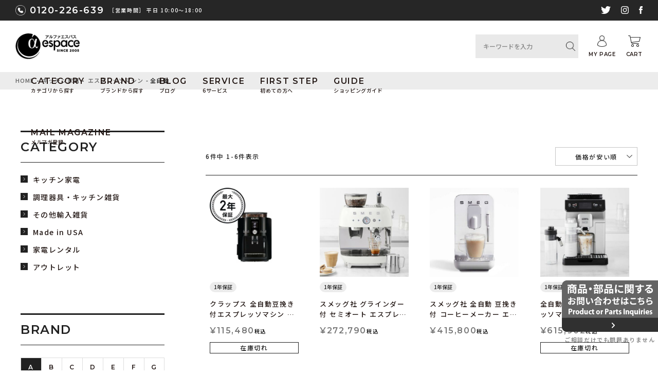

--- FILE ---
content_type: text/html;charset=UTF-8
request_url: https://alphaespace.com/c/0000000115/0000000187/0000000482?sort=price_low
body_size: 17011
content:
<!DOCTYPE html>
<html lang="ja"><head>
  <meta charset="UTF-8">
  
  <title>全自動 | アルファエスパス</title>
  <meta name="viewport" content="width=device-width">


    <meta name="description" content="全自動,アルファエスパス">
    <meta name="keywords" content="全自動,アルファエスパス">
  
  <link rel="stylesheet" href="https://alphaespace.itembox.design/system/fs_style.css?t=20251118042551">
  <link rel="stylesheet" href="https://alphaespace.itembox.design/generate/theme1/fs_theme.css?t=20251130162526">
  <link rel="stylesheet" href="https://alphaespace.itembox.design/generate/theme1/fs_original.css?t=20251130162526">
  
  <link rel="canonical" href="https://alphaespace.com/c/0000000115/0000000187/0000000482">
  
  
  
  
  <script>
    window._FS=window._FS||{};_FS.val={"tiktok":{"enabled":false,"pixelCode":null},"recaptcha":{"enabled":false,"siteKey":null},"clientInfo":{"memberId":"guest","fullName":"ゲスト","lastName":"","firstName":"ゲスト","nickName":"ゲスト","stageId":"","stageName":"","subscribedToNewsletter":"false","loggedIn":"false","totalPoints":"","activePoints":"","pendingPoints":"","purchasePointExpiration":"","specialPointExpiration":"","specialPoints":"","pointRate":"","companyName":"","membershipCardNo":"","wishlist":"","prefecture":""},"enhancedEC":{"ga4Dimensions":{"userScope":{"stage":"{@ member.stage_order @}","login":"{@ member.logged_in @}"}},"amazonCheckoutName":"Amazon Pay","measurementId":"G-88H1CXFGR4","trackingId":"UA-863742-4","dimensions":{"dimension1":{"key":"log","value":"{@ member.logged_in @}"},"dimension2":{"key":"mem","value":"{@ member.stage_order @}"}}},"shopKey":"alphaespace","device":"PC","cart":{"stayOnPage":true}};
  </script>
  
  <script src="/shop/js/webstore-nr.js?t=20251118042551"></script>
  <script src="/shop/js/webstore-vg.js?t=20251118042551"></script>
  
    <script src="//r2.future-shop.jp/fs.alphaespace/pc/recommend.js"></script>
  
  
  
  
  
  
    <meta property="og:title" content="全自動 | アルファエスパス">
    <meta property="og:type" content="website">
    <meta property="og:url" content="https://alphaespace.com/c/0000000115/0000000187/0000000482?sort&#x3D;price_low">
    <meta property="og:site_name" content="アルファエスパス">
    <meta property="og:description" content="全自動,アルファエスパス">
  
  
  
    <script type="text/javascript" >
      document.addEventListener('DOMContentLoaded', function() {
        _FS.CMATag('{"fs_member_id":"{@ member.id @}","fs_page_kind":"category","fs_category_url":"0000000115+0000000187+0000000482"}')
      })
    </script>
  
  
  <link rel="stylesheet" type="text/css" href="https://alphaespace.itembox.design/item/css/common.css?d=20201026445654" media="all, projection, print">

<!-- このページで使用するjsを読み込む -->
<script src="https://ajax.googleapis.com/ajax/libs/jquery/1.8.2/jquery.min.js"></script>
<link rel="stylesheet" type="text/css" href="https://alphaespace.itembox.design/item/css/group.css?d=20200915283048" media="all, projection, print">
<script async src="https://www.googletagmanager.com/gtag/js?id=G-88H1CXFGR4"></script>

<script><!--
_FS.setTrackingTag('%3Cscript%3E%0A++%21%28function+%28w%2C+d%2C+t%2C+u%2C+n%2C+s%2C+c%29+%7B%0A++++w%5Bn%5D+%3D+w%5Bn%5D+%7C%7C+function+%28%29+%7B%0A++++++%28w%5Bn%5D.queue+%3D+w%5Bn%5D.queue+%7C%7C+%5B%5D%29.push%28arguments%29%3B%0A++++%7D%3B%0A++++s+%3D+d.createElement%28t%29%3B%0A++++c+%3D+d.getElementsByTagName%28t%29%5B0%5D%3B%0A++++s.async+%3D+1%3B%0A++++s.src+%3D+u%3B%0A++++c.parentNode.insertBefore%28s%2C+c%29%3B%0A++%7D%29%28window%2C+document%2C+%27script%27%2C+%27https%3A%2F%2Ftag.ecbooster.jp%2Fproduction%2Ffutureshop%2Fe1d3816b-5243-4f0d-b455-da602f63ecc7%2Fc566ddd0-f267-413f-82bb-0194c30319ac.js%27%2C+%27ecbooster_tag%27%29%3B%0A++ecbooster_tag%28%7B%0A++++page%3A+%22GoodsList%22%2C%0A++%7D%29%3B%0A%3C%2Fscript%3E%0A%3Cscript+src%3D%22%2F%2Fstatics.a8.net%2Fa8sales%2Fa8sales.js%22%3E%3C%2Fscript%3E%0A%3Cscript+src%3D%22%2F%2Fstatics.a8.net%2Fa8sales%2Fa8crossDomain.js+%22%3E%3C%2Fscript%3E%0A%3C%21--+Google+Tag+Manager+--%3E%0A%3Cscript%3E%28function%28w%2Cd%2Cs%2Cl%2Ci%29%7Bw%5Bl%5D%3Dw%5Bl%5D%7C%7C%5B%5D%3Bw%5Bl%5D.push%28%7B%27gtm.start%27%3A%0Anew+Date%28%29.getTime%28%29%2Cevent%3A%27gtm.js%27%7D%29%3Bvar+f%3Dd.getElementsByTagName%28s%29%5B0%5D%2C%0Aj%3Dd.createElement%28s%29%2Cdl%3Dl%21%3D%27dataLayer%27%3F%27%26l%3D%27%2Bl%3A%27%27%3Bj.async%3Dtrue%3Bj.src%3D%0A%27https%3A%2F%2Fwww.googletagmanager.com%2Fgtm.js%3Fid%3D%27%2Bi%2Bdl%3Bf.parentNode.insertBefore%28j%2Cf%29%3B%0A%7D%29%28window%2Cdocument%2C%27script%27%2C%27dataLayer%27%2C%27GTM-MZB736N%27%29%3B%3C%2Fscript%3E%0A%3C%21--+End+Google+Tag+Manager+--%3E%0A%3C%21--+Google+tag+%28gtag.js%29+--%3E%0A%3Cscript+async+src%3D%22https%3A%2F%2Fwww.googletagmanager.com%2Fgtag%2Fjs%3Fid%3DAW-1064460232%22%3E%3C%2Fscript%3E%0A%3Cscript%3E%0A++window.dataLayer+%3D+window.dataLayer+%7C%7C+%5B%5D%3B%0A++function+gtag%28%29%7BdataLayer.push%28arguments%29%3B%7D%0A++gtag%28%27js%27%2C+new+Date%28%29%29%3B%0A%0A++gtag%28%27config%27%2C+%27AW-1064460232%27%29%3B%0A%3C%2Fscript%3E%0A%0A%3C%21--+Google+tag+%28gtag.js%29+--%3E%0A%3Cscript+async+src%3D%22https%3A%2F%2Fwww.googletagmanager.com%2Fgtag%2Fjs%3Fid%3DAW-1064460232%22%3E%3C%2Fscript%3E%0A%3Cscript%3E%0A++window.dataLayer+%3D+window.dataLayer+%7C%7C+%5B%5D%3B%0A++function+gtag%28%29%7BdataLayer.push%28arguments%29%3B%7D%0A++gtag%28%27js%27%2C+new+Date%28%29%29%3B%0A%0A++gtag%28%27config%27%2C+%27AW-1064460232%27%29%3B%0A%3C%2Fscript%3E%0A%0A');
--></script>
</head>
<body class="fs-body-category fs-body-category-0000000482" id="fs_ProductCategory">
<script><!--
_FS.setTrackingTag('%3C%21--+Google+Tag+Manager+%28noscript%29+--%3E%0A%3Cnoscript%3E%3Ciframe+src%3D%22https%3A%2F%2Fwww.googletagmanager.com%2Fns.html%3Fid%3DGTM-MZB736N%22%0Aheight%3D%220%22+width%3D%220%22+style%3D%22display%3Anone%3Bvisibility%3Ahidden%22%3E%3C%2Fiframe%3E%3C%2Fnoscript%3E%0A%3C%21--+End+Google+Tag+Manager+%28noscript%29+--%3E');
--></script>
<div class="fs-l-page">
<header id="header">
<!-- Start of Tawk.to Script (CLS改善: 遅延ロード版) -->
<script type="text/javascript">
  window.addEventListener('load', function () {
    setTimeout(function () {

      // Tawk用のオブジェクト
      window.Tawk_API = window.Tawk_API || {};
      window.Tawk_LoadStart = new Date();

      // チャット本体のスクリプトを動的に読み込む
      var s1 = document.createElement("script");
      s1.async = true;
      s1.src = 'https://embed.tawk.to/665778dc9a809f19fb36ba85/1hv2r0715';  /* ★ここは今まで使っていたURLをそのまま */
      s1.charset = 'UTF-8';
      s1.setAttribute('crossorigin', '*');
      document.body.appendChild(s1);

    }, 6000); // ← 6秒後に読み込み（必要なら 4000 や 8000 に変更OK）
  });
</script>
<!-- End of Tawk.to Script -->

	<section class="info_header flex-start">
		<div class="tel flex">
			<a class="en" href="tel:0120-226-639">0120-226-639</a>
			<span class="txt">［営業時間］ 平日 10:00〜18:00</span>
		<!--<span class="amazon flex"><img src="https://alphaespace.itembox.design/item/img/icon_amazonpay3.png" alt="amazon pay"></span>-->

		</div><!--- //.tel --->
		

		<ul class="sns flex">
			<li><a href="https://twitter.com/Alphaespace" target="_blank"><img src="https://alphaespace.itembox.design/item/img/icon_twitter.png" alt="twitter"></a></li>
			<li><a href="https://www.instagram.com/alphaespace/" target="_blank"><img src="https://alphaespace.itembox.design/item/img/icon_insta.png" alt="insta"></a></li>
			<li><a href="https://www.facebook.com/espace05" target="_blank"><img src="https://alphaespace.itembox.design/item/img/icon_facebook.png" alt="facebook"></a></li>
		</ul><!--- //.sns --->
	</section><!--- //.info_header --->
	<nav class="globalnav flex-start">
		<div class="navbox flex">
			<div class="logo">
				<a href="/"><img src="https://alphaespace.itembox.design/item/img/logo.png" alt="アルファエスパス"></a>
			</div><!--- //.logo --->

			<ul class="nav dropdwn flex">
				<li><a href="javascript:void(0);"><span class="en">CATEGORY</span><span class="txt">カテゴリから探す</span></a>
					<ul class="dropdwn_menu">
						<li><a href="/c/0000000115">キッチン家電</a></li>
						<li><a href="/c/0000000100">調理器具・キッチン雑貨</a></li>
						<li><a href="/c/0000000103">その他輸入雑貨</a></li>
						<li><a href="/c/0000000196">Made in USA</a></li>
						<li><a href="/c/rental">家電レンタル</a></li>
						<li><a href="/c/0000000195">アウトレット</a></li>
					</ul>
				</li>
				<li><a href="https://alphaespace.com/c/0000000113/"><span class="en">BRAND</span><span class="txt">ブランドから探す</span></a></li>
				<li><a href="https://alphaespace.com/blog"><span class="en">BLOG</span><span class="txt">ブログ</span></a></li>
				<li><a href="https://alphaespace.com/f/service"><span class="en">SERVICE</span><span class="txt">6サービス</span></a></li>
				<li><a href="https://alphaespace.com/f/first"><span class="en">FIRST STEP</span><span class="txt">初めての方へ</span></a></li>
				<li><a href="https://alphaespace.com/f/guide"><span class="en">GUIDE</span><span class="txt">ショッピングガイド</span></a></li>
				<li><a href="https://alphaespace.com/p/newsletter/subscribe"><span class="en">MAIL MAGAZINE</span><span class="txt">メルマガ登録</span></a></li>
			</ul><!--- //.nav --->
		</div><!--- //.navbox --->
		
		<ul class="sub_nav flex-start">
			<li class="search">
				<a href="javascript:void(0);">
					<img src="https://alphaespace.itembox.design/item/img/icon_search.png" alt="SEARCH">
					<span class="en">SEARCH</span>
				</a>
				<div class="searchbox">
					<form class="header__searchform" action="/p/search" method="get" name="header__searchform">
						<input type="hidden" name="sort" value="latest">
						<input type="text" name="keyword" maxlength="1000" class="fs-p-searchForm__input fs-p-inputGroup__input" placeholder="キーワードを入力">
						<button type="submit" class="fs-p-searchForm__button fs-p-inputGroup__button"><img src="https://alphaespace.itembox.design/item/img/icon_search.png" alt="検索"></button>
				</form>
				</div>
			</li>
			<li>
				<a href="/p/login">
					<img src="https://alphaespace.itembox.design/item/img/icon_my.png" alt="LOGIN">
					<span class="en">MY PAGE</span>
				</a>
			</li>
			<li>
				<a href="/p/cart">
					<img src="https://alphaespace.itembox.design/item/img/icon_cart.png" alt="CART">
					<span class="en">CART</span>
				</a>
			</li>
			<li class="menu">
				<span></span>
				<span></span>
				<span></span>
			</li>
		</ul><!--- //.sub_nav --->
	</nav><!--- //.globalnav --->
</header>
<!-- **パンくずリストパーツ （システムパーツ） ↓↓ -->
<nav class="fs-c-breadcrumb">
<ol class="fs-c-breadcrumb__list">
<li class="fs-c-breadcrumb__listItem">
<a href="/">HOME</a>
</li>
<li class="fs-c-breadcrumb__listItem">
<a href="/c/0000000115">キッチン家電</a>
</li>
<li class="fs-c-breadcrumb__listItem">
<a href="/c/0000000115/0000000187">エスプレッソマシン</a>
</li>
<li class="fs-c-breadcrumb__listItem">
全自動
</li>
</ol>
</nav>
<!-- **パンくずリストパーツ （システムパーツ） ↑↑ -->
<aside id="pagetitle">






</aside>
<main class="fs-l-main"><div id="fs-page-error-container" class="fs-c-panelContainer">
  
  
</div>
<nav class="menubox">
<ul class="menunav">
	<li><a href="https://alphaespace.com/f/service"><span class="en">SERVICE</span><span class="txt">6サービス</span></a></li>
	<li><a href="https://alphaespace.com/f/first"><span class="en">FIRST STEP</span><span class="txt">初めての方へ</span></a></li>
	<li class="last"><a href="https://alphaespace.com/f/guide"><span class="en">GUIDE</span><span class="txt">ショッピングガイド</span></a></li>
	<li class="last"><a href="https://alphaespace.com/blog/"><span class="en">BLOG</span><span class="txt">ブログ</span></a></li>
	<li class="last"><a href="https://alphaespace.com/p/newsletter/subscribe"><span class="en">MAIL MAGAZINE</span><span class="txt">メルマガ登録</span></a></li>
</ul><!--- //.menunav --->
<div class="searchbox box">
	<h3 class="en">SEARCH<span>商品検索</span></h3>
	<form class="header__searchform" action="/p/search" method="get" name="header__searchform">
		<input type="hidden" name="sort" value="latest">
		<input type="text" name="keyword" maxlength="1000" class="fs-p-searchForm__input fs-p-inputGroup__input" placeholder="キーワードを入力">
		<button type="submit" class="fs-p-searchForm__button fs-p-inputGroup__button"><img src="https://alphaespace.itembox.design/item/img/icon_search.png" alt="検索"></button>
	</form>
</div><!--- //.box --->
<div class="catbox box">
	<h3 class="en">CATEGORY<span>カテゴリから探す</span></h3>
	<ul class="list">
		<li><a href="/c/0000000115">キッチン家電</a></li>
		<li><a href="/c/0000000100">調理器具・キッチン雑貨</a></li>
		<li><a href="/c/0000000103">その他輸入雑貨</a></li>
		<li><a href="/c/0000000196">Made in USA</a></li>
		<li><a href="/c/rental">家電レンタル</a></li>
		<li><a href="/c/0000000195">アウトレット</a></li>
	</ul>
</div><!--- //.box --->
<div class="brandbox box">
	<h3 class="en">BRAND<span>ブランドから探す</span></h3>
	<table>
		<tr>
			<td class="a"><a class="select" href="javascript:void(0);">A</a></td>
			<td class="b"><a href="javascript:void(0);">B</a></td>
			<td class="c"><a href="javascript:void(0);">C</a></td>
			<td class="d"><a href="javascript:void(0);">D</a></td>
			<td class="e"><a href="javascript:void(0);">E</a></td>
			<td class="f"><a href="javascript:void(0);">F</a></td>
			<td class="g"><a href="javascript:void(0);">G</a></td>
		</tr>
		<tr>
			<td class="h"><a href="javascript:void(0);">H</a></td>
			<td class="i"><span>I</span></td>
			<td class="j"><span>J</span></td>
			<td class="k"><a href="javascript:void(0);">K</a></td>
			<td class="l"><a href="javascript:void(0);">L</a></td>
			<td class="m"><a href="javascript:void(0);">M</a></td>
			<td class="n"><a href="javascript:void(0);">N</a></td>
		</tr>
		<tr>
			<td class="o"><a href="javascript:void(0);">O</a></td>
			<td class="p"><a href="javascript:void(0);">P</a></td>
			<td class="q"><span>Q</span></td>
			<td class="r"><a href="javascript:void(0);">R</a></td>
			<td class="s"><a href="javascript:void(0);">S</a></td>
			<td class="t"><span>T</span></td>
			<td class="u"><a href="javascript:void(0);">U</a></td>
		</tr>
		<tr>
			<td class="v"><a href="javascript:void(0);">V</a></td>
			<td class="w"><a href="javascript:void(0);">W</a></td>
			<td class="x"><span>X</span></td>
			<td class="y"><span>Y</span></td>
			<td class="Z"><span>Z</span></td>
			<td class="none"><span>#</span></td>
			<td class="all"><a href="javascript:void(0);">ALL</a></td>
		</tr>
	</table>

	<div class="a_box bbox">
		<h4 class="en">A</h4>
		<ul class="list">
			<li><a href="/c/0000000113/0000000135">All-Clad／オールクラッド</a></li>
		</ul>
	</div><!--- //. bbox --->


	<div class="b_box bbox hide">
		<h4 class="en">B</h4>
		<ul class="list">
			<li><a href="/c/0000000113/0000000290">Big Chill／ビッグチリ</a></li>
			<li><a href="/c/0000000113/0000000132">Bodum／ボダム</a></li>
			<li><a href="/c/0000000113/0000000138">Bonavita／ボナビータ</a></li>
			<li><a href="/c/0000000113/0000000248">Bosch／ボッシュ</a></li>
			<li><a href="/c/0000000113/0000000183">Boska／ボスカ</a></li>
			<li><a href="/c/0000000113/0000000124">Breville／ブレビル</a></li>
		</ul>
	</div><!--- //.bbox --->


	<div class="c_box bbox hide">
		<h4 class="en">C</h4>
		<ul class="list">
			<li><a href="/c/0000000113/0000000136">Calphalon／カルファロン</a></li>
			<li><a href="/c/0000000113/0000000118">Capresso／カプレッソ</a></li>
			<li><a href="/c/0000000113/0000000123">Chantal／シャンタール</a></li>
			<li><a href="/c/0000000113/0000000480">Chroma／クロマ</a></li>
			<li><a href="/c/0000000113/0000000193">Corelle／コレール</a></li>
			<li><a href="/c/0000000113/0000000166">CucinaPro／クッチーナプロ</a></li>
			<li><a href="/c/0000000113/0000000114">Cuisinart／クイジナート</a></li>
		</ul>
	</div><!--- //.bbox --->


	<div class="d_box bbox hide">
		<h4 class="en">D</h4>
		<ul class="list">
			<li><a href="/c/0000000113/0000000206">DANSK／ダンスク</a></li>
			<li><a href="/c/0000000113/0000000320">Davek／ダベック </a></li>
			<li><a href="/c/0000000113/0000000218">DeLonghi／デロンギ</a></li>
			<li><a href="/c/0000000113/0000000137">Dualit／デュアリット</a></li>
		</ul>
	</div><!--- //.bbox --->


	<div class="e_box bbox hide">
		<h4 class="en">E</h4>
		<ul class="list">
			<li><a href="/c/0000000113/0000000299">Excalibur／エクスカリバー</a></li>
		</ul>
	</div><!--- //.bbox --->


	<div class="f_box bbox hide">
		<h4 class="en">F</h4>
		<ul class="list">
			<li><a href="/c/0000000113/0000000319">Fisher-Price／フィッシャープライス</a></li>
		</ul>
	</div><!--- //.bbox --->


	<div class="g_box bbox hide">
		<h4 class="en">G</h4>
		<ul class="list">
			<li><a href="/c/0000000113/0000000254">Gaggia ／ガジア</a></li>
			<li><a href="/c/0000000113/0000000199">George Foreman／ジョージフォアマン</a></li>
		</ul>
	</div><!--- //.bbox --->


	<div class="h_box bbox hide">
		<h4 class="en">H</h4>
		<ul class="list">
			<li><a href="/c/0000000113/0000000134">HamiltonBeach／ハミルトンビーチ</a></li>
		</ul>
	</div><!--- //.bbox --->


	<div class="k_box bbox hide">
		<h4 class="en">K</h4>
		<ul class="list">
			<li><a href="/c/0000000113/0000000120">KitchenAid／キッチンエイド</a></li>
			<li><a href="/c/0000000113/0000000131">Krups／クラップス</a></li>
		</ul>
	</div><!--- //.bbox --->


	<div class="l_box bbox hide">
		<h4 class="en">L</h4>
		<ul class="list">
			<li><a href="/c/0000000113/0000000471">La Marzocco／ラ・マルゾッコ</a></li>
			<li><a href="/c/0000000113/0000000126">Le Creuset／ルクルーゼ</a></li>
		</ul>
	</div><!--- //.bbox --->


	<div class="m_box bbox hide">
		<h4 class="en">M</h4>
		<ul class="list">
			<li><a href="/c/0000000113/0000000430">Mauviel／ムヴィエール</a></li>
		</ul>
	</div><!--- //.bbox --->


	<div class="n_box bbox hide">
		<h4 class="en">N</h4>
		<ul class="list">
			<li><a href="/c/0000000113/0000000133">Nesco／ネスコ</a></li>
			<li><a href="/c/0000000113/0000000212">Nostalgia／ノスタルジア</a></li>
		</ul>
	</div><!--- //.bbox --->


	<div class="o_box bbox hide">
		<h4 class="en">O</h4>
		<ul class="list">
			<li><a href="/c/0000000113/0000000234">Omega／オメガ</a></li>
			<li><a href="/c/0000000113/0000000163">Oster／オスター</a></li>
		</ul>
	</div><!--- //.bbox --->


	<div class="p_box bbox hide">
		<h4 class="en">P</h4>
		<ul class="list">
			<li><a href="/c/0000000113/0000000499">Perlick／パーリック</a></li>
		</ul>
	</div><!--- //.bbox --->


	<div class="r_box bbox hide">
		<h4 class="en">R</h4>
		<ul class="list">
			<li><a href="/c/0000000113/0000000481">RANCILIO／ランチリオ</a></li>
			<li><a href="/c/0000000113/0000000314">Razor／レーザー</a></li>
		</ul>
	</div><!--- //.bbox --->


	<div class="s_box bbox hide">
		<h4 class="en">S</h4>
		<ul class="list">
			<li><a href="/c/0000000113/0000000281">Sephra／セフラ</a></li>
			<li><a href="/c/0000000113/0000000458">Simplehuman／シンプルヒューマン</a></li>
			<li><a href="/c/0000000113/0000000240">SMEG／スメッグ</a></li>
			<li><a href="/c/0000000113/0000000151">Stelton／ステルトン</a></li>
			<li><a href="/c/0000000113/0000000498">SUB-ZERO／サブゼロ</a></li>
			<li><a href="/c/0000000113/0000000186">Swissmar／スイスマー</a></li>
		</ul>
	</div><!--- //.bbox --->


	<div class="u_box bbox hide">
		<h4 class="en">U</h4>
		<ul class="list">
			<li><a href="/c/0000000113/0000000451">UGG／アグ</a></li>
		</ul>
	</div><!--- //.bbox --->


	<div class="v_box bbox hide">
		<h4 class="en">V</h4>
		<ul class="list">
			<li><a href="/c/0000000113/0000000230">Vitamix／バイタミックス</a></li>
			<li><a href="/c/0000000113/0000000472">Vornado／ボルネード</a></li>
		</ul>
	</div><!--- //.bbox --->


	<div class="w_box bbox hide">
		<h4 class="en">W</h4>
		<ul class="list">
			<li><a href="/c/0000000113/0000000184">Waring／ワーリング</a></li>
			<li><a href="/c/0000000113/0000000142">West Bend／ウエストベンド</a></li>
			<li><a href="/c/0000000113/0000000143">Williams-Sonoma／ウイリアムズ・ソノマ</a></li>
		</ul>
	</div><!--- //.bbox --->

	<div class="all_box bbox hide">
		<ul class="list">
			<li><a href="/c/0000000113/0000000135">All-Clad／オールクラッド</a></li>
			<li><a href="/c/0000000113/0000000290">Big Chill／ビッグチリ</a></li>
			<li><a href="/c/0000000113/0000000132">Bodum／ボダム</a></li>
			<li><a href="/c/0000000113/0000000138">Bonavita／ボナビータ</a></li>
			<li><a href="/c/0000000113/0000000248">Bosch／ボッシュ</a></li>
			<li><a href="/c/0000000113/0000000183">Boska／ボスカ</a></li>
			<li><a href="/c/0000000113/0000000124">Breville／ブレビル</a></li>
			<li><a href="/c/0000000113/0000000136">Calphalon／カルファロン</a></li>
			<li><a href="/c/0000000113/0000000118">Capresso／カプレッソ</a></li>
			<li><a href="/c/0000000113/0000000123">Chantal／シャンタール</a></li>
			<li><a href="/c/0000000113/0000000480">Chroma／クロマ</a></li>
			<li><a href="/c/0000000113/0000000193">Corelle／コレール</a></li>
			<li><a href="/c/0000000113/0000000166">CucinaPro／クッチーナプロ</a></li>
			<li><a href="/c/0000000113/0000000114">Cuisinart／クイジナート</a></li>
			<li><a href="/c/0000000113/0000000206">DANSK／ダンスク</a></li>
			<li><a href="/c/0000000113/0000000320">Davek／ダベック </a></li>
			<li><a href="/c/0000000113/0000000218">DeLonghi／デロンギ</a></li>
			<li><a href="/c/0000000113/0000000137">Dualit／デュアリット</a></li>
			<li><a href="/c/0000000113/0000000299">Excalibur／エクスカリバー</a></li>
			<li><a href="/c/0000000113/0000000319">Fisher-Price／フィッシャープライス</a></li>
			<li><a href="/c/0000000113/0000000254">Gaggia ／ガジア</a></li>
			<li><a href="/c/0000000113/0000000199">George Foreman／ジョージフォアマン</a></li>
			<li><a href="/c/0000000113/0000000134">HamiltonBeach／ハミルトンビーチ</a></li>
			<li><a href="/c/0000000113/0000000120">KitchenAid／キッチンエイド</a></li>
			<li><a href="/c/0000000113/0000000131">Krups／クラップス</a></li>
			<li><a href="/c/0000000113/0000000471">La Marzocco／ラ・マルゾッコ</a></li>
			<li><a href="/c/0000000113/0000000126">Le Creuset／ルクルーゼ</a></li>
			<li><a href="/c/0000000113/0000000430">Mauviel／ムビエル</a></li>
			<li><a href="/c/0000000113/0000000133">Nesco／ネスコ</a></li>
			<li><a href="/c/0000000113/0000000212">Nostalgia／ノスタルジア</a></li>
			<li><a href="/c/0000000113/0000000234">Omega／オメガ</a></li>
			<li><a href="/c/0000000113/0000000163">Oster／オスター</a></li>
			<li><a href="/c/0000000113/0000000481">RANCILIO／ランチリオ</a></li>
			<li><a href="/c/0000000113/0000000314">Razor／レーザー</a></li>
			<li><a href="/c/0000000113/0000000281">Sephra／セフラ</a></li>
			<li><a href="/c/0000000113/0000000458">Simplehuman／シンプルヒューマン</a></li>
			<li><a href="/c/0000000113/0000000240">SMEG／スメッグ</a></li>
			<li><a href="/c/0000000113/0000000151">Stelton／ステルトン</a></li>
			<li><a href="/c/0000000113/0000000498">SUB-ZERO／サブゼロ</a></li>
			<li><a href="/c/0000000113/0000000186">Swissmar／スイスマー</a></li>
			<li><a href="/c/0000000113/0000000451">UGG／アグ</a></li>
			<li><a href="/c/0000000113/0000000230">Vitamix／バイタミックス</a></li>
			<li><a href="/c/0000000113/0000000472">Vornado／ボルネード</a></li>
			<li><a href="/c/0000000113/0000000184">Waring／ワーリング</a></li>
			<li><a href="/c/0000000113/0000000142">West Bend／ウエストベンド</a></li>
			<li><a href="/c/0000000113/0000000143">Williams-Sonoma／ウイリアムズ・ソノマ</a></li>
		</ul>
	</div><!--- //. bbox --->
</div><!--- //.box --->
<div class="staff">
	<div class="pht"><img src="https://alphaespace.itembox.design/item/img/staff_pht.jpg" alt=""></div>
	<p>アメリカより日本人スタッフが丁寧に検品を行い発送しています。</p>
</div><!--- //.staff --->
</nav>
<section class="fs-l-pageMain">
<!-- **商品グループエリア（システムパーツグループ）↓↓ -->

  <div class="fs-c-productList">
    
      <div class="sort"><!-- **並び替え・ページャーパーツ（システムパーツ） ↓↓ -->
<div class="fs-c-productList__controller">
  <div class="fs-c-sortItems">
  <span class="fs-c-sortItems__label">並び替え</span>
  <ul class="fs-c-sortItems__list">
  <li class="fs-c-sortItems__list__item is-active">
  <span class="fs-c-sortItems__list__item__label">価格が安い順</span>
  </li>
  <li class="fs-c-sortItems__list__item">
  <a href="/c/0000000115/0000000187/0000000482?sort=price_high" class="fs-c-sortItems__list__item__label">価格が高い順</a>
  </li>
  <li class="fs-c-sortItems__list__item">
  <a href="/c/0000000115/0000000187/0000000482?sort=latest" class="fs-c-sortItems__list__item__label">新着順</a>
  </li>
  </ul>
  </div>
  <div class="fs-c-listControl">
<div class="fs-c-listControl__status">
<span class="fs-c-listControl__status__total">6<span class="fs-c-listControl__status__total__label">件中</span></span>
<span class="fs-c-listControl__status__indication">1<span class="fs-c-listControl__status__indication__separator">-</span>6<span class="fs-c-listControl__status__indication__label">件表示</span></span>
</div>
</div>
</div>
<!-- **並び替え・ページャーパーツ（システムパーツ） ↑↑ --></div>
<!-- **商品一覧（システムパーツグループ）↓↓ -->
<div class="fs-c-productList__list" data-add-to-cart-setting="">
<article class="fs-c-productList__list__item fs-c-productListItem" data-product-id="1857">
<form>

<input type="hidden" name="productId" value="1857">
<input type="hidden" name="verticalVariationNo" value="">
<input type="hidden" name="horizontalVariationNo" value="">
<input type="hidden" name="staffStartSkuCode" value="">
<input type="hidden" name="quantity" value="1">

<!-- **商品画像・拡大パーツ（システムパーツ）↓↓ -->
<div class="fs-c-productListItem__imageContainer">
  <div class="fs-c-productListItem__image fs-c-productImage">
  
    <a href="/c/0000000115/0000000187/0000000482/3006102">
      <img data-layzr="https://alphaespace.itembox.design/product/018/000000001857/000000001857-01-m.jpg?t&#x3D;20260116162129" alt="【送料無料】クラップスFME214コーヒーメーカーブラックKrupsFME214Programmable12-CupCoffeeMakerwithGlassCarafeandLEDControlPanel,Black【smtb-k】【kb】【RCP1209mara】【2sp_120914_yellow】" src="https://alphaespace.itembox.design/item/src/loading.svg?t&#x3D;20251216133638" class="fs-c-productListItem__image__image fs-c-productImage__image">
    </a>
  
  </div>
</div>
<div class="fs-c-productListItem__viewMoreImageButton fs-c-buttonContainer">
<button type="button" class="fs-c-button--viewMoreImage fs-c-button--plain">
  <span class="fs-c-button__label">他の画像を見る</span>
</button>
</div>
<aside class="fs-c-productImageModal" style="display: none;">
  <div class="fs-c-productImageModal__inner">
    <span class="fs-c-productImageModal__close" role="button" aria-label="閉じる"></span>
    <div class="fs-c-productImageModal__contents">
      <div class="fs-c-productImageModalCarousel fs-c-slick">
        <div class="fs-c-productImageModalCarousel__track">
        
          <div>
            <figure class="fs-c-productImageModalCarousel__figure">
              
              <img data-lazy="https://alphaespace.itembox.design/product/018/000000001857/000000001857-01-xl.jpg?t&#x3D;20260116162129" data-src="https://alphaespace.itembox.design/product/018/000000001857/000000001857-01-xl.jpg?t&#x3D;20260116162129" alt="【送料無料】クラップスFME214コーヒーメーカーブラックKrupsFME214Programmable12-CupCoffeeMakerwithGlassCarafeandLEDControlPanel,Black【smtb-k】【kb】【RCP1209mara】【2sp_120914_yellow】" src="https://alphaespace.itembox.design/item/src/loading.svg?t&#x3D;20251216133638" class="fs-c-productImageModalCarousel__figure__image">
            </figure>
          </div>
        
          <div>
            <figure class="fs-c-productImageModalCarousel__figure">
              
              <img data-lazy="https://alphaespace.itembox.design/product/018/000000001857/000000001857-02-xl.jpg?t&#x3D;20260116162129" data-src="https://alphaespace.itembox.design/product/018/000000001857/000000001857-02-xl.jpg?t&#x3D;20260116162129" alt="【30日間返金保証】【送料無料】クラップス全自動エスプレッソマシーンKRUPSEA8250001EspresseriaFullAutomaticEspressoMachinewithBuilt-inConicalBurrGrinder【smtb-k】【kb】【RCP】【バレンタイン】【景品】【節分】" src="https://alphaespace.itembox.design/item/src/loading.svg?t&#x3D;20251216133638" class="fs-c-productImageModalCarousel__figure__image">
            </figure>
          </div>
        
          <div>
            <figure class="fs-c-productImageModalCarousel__figure">
              
              <img data-lazy="https://alphaespace.itembox.design/product/018/000000001857/000000001857-03-xl.jpg?t&#x3D;20260116162129" data-src="https://alphaespace.itembox.design/product/018/000000001857/000000001857-03-xl.jpg?t&#x3D;20260116162129" alt="【30日間返金保証】【送料無料】クラップス全自動エスプレッソマシーンKRUPSEA8250001EspresseriaFullAutomaticEspressoMachinewithBuilt-inConicalBurrGrinder【smtb-k】【kb】【RCP】【バレンタイン】【景品】【節分】" src="https://alphaespace.itembox.design/item/src/loading.svg?t&#x3D;20251216133638" class="fs-c-productImageModalCarousel__figure__image">
            </figure>
          </div>
        
          <div>
            <figure class="fs-c-productImageModalCarousel__figure">
              
              <img data-lazy="https://alphaespace.itembox.design/product/018/000000001857/000000001857-04-xl.jpg?t&#x3D;20260116162129" data-src="https://alphaespace.itembox.design/product/018/000000001857/000000001857-04-xl.jpg?t&#x3D;20260116162129" alt="【30日間返金保証】【送料無料】クラップス全自動エスプレッソマシーンKRUPSEA8250001EspresseriaFullAutomaticEspressoMachinewithBuilt-inConicalBurrGrinder【smtb-k】【kb】【RCP】【バレンタイン】【景品】【節分】" src="https://alphaespace.itembox.design/item/src/loading.svg?t&#x3D;20251216133638" class="fs-c-productImageModalCarousel__figure__image">
            </figure>
          </div>
        
          <div>
            <figure class="fs-c-productImageModalCarousel__figure">
              
              <img data-lazy="https://alphaespace.itembox.design/product/018/000000001857/000000001857-05-xl.jpg?t&#x3D;20260116162129" data-src="https://alphaespace.itembox.design/product/018/000000001857/000000001857-05-xl.jpg?t&#x3D;20260116162129" alt="【30日間返金保証】【送料無料】【安心１年保証】クラップス全自動豆挽き付エスプレッソマシンカプチーノKRUPSEA8250001EspresseriaFullAutomaticEspressoMachinewithGrinder【smtb-k】【kb】【RCP】【バレンタイン】【景品】【節分】" src="https://alphaespace.itembox.design/item/src/loading.svg?t&#x3D;20251216133638" class="fs-c-productImageModalCarousel__figure__image">
            </figure>
          </div>
        
          <div>
            <figure class="fs-c-productImageModalCarousel__figure">
              
              <img data-lazy="https://alphaespace.itembox.design/product/018/000000001857/000000001857-06-xl.jpg?t&#x3D;20260116162129" data-src="https://alphaespace.itembox.design/product/018/000000001857/000000001857-06-xl.jpg?t&#x3D;20260116162129" alt="【30日間返金保証】【送料無料】【安心１年保証】クラップス全自動豆挽き付エスプレッソマシンカプチーノKRUPSEA8250EspresseriaFullAutomaticEspressoMachinewithGrinder【smtb-k】【kb】【RCP】" src="https://alphaespace.itembox.design/item/src/loading.svg?t&#x3D;20251216133638" class="fs-c-productImageModalCarousel__figure__image">
            </figure>
          </div>
        
          <div>
            <figure class="fs-c-productImageModalCarousel__figure">
              
              <img data-lazy="https://alphaespace.itembox.design/product/018/000000001857/000000001857-07-xl.jpg?t&#x3D;20260116162129" data-src="https://alphaespace.itembox.design/product/018/000000001857/000000001857-07-xl.jpg?t&#x3D;20260116162129" alt="【30日間返金保証】【送料無料】【安心１年保証】クラップス全自動豆挽き付エスプレッソマシンカプチーノKRUPSEA8250EspresseriaFullAutomaticEspressoMachinewithGrinder【smtb-k】【kb】【RCP】" src="https://alphaespace.itembox.design/item/src/loading.svg?t&#x3D;20251216133638" class="fs-c-productImageModalCarousel__figure__image">
            </figure>
          </div>
        
        </div>
      </div>
    </div>
  </div>
</aside>
<!-- **商品画像・拡大パーツ（システムパーツ）↑↑ -->

<!-- **商品マークパーツ（システムパーツ）↓↓ -->
<div class="fs-c-productMarks">
  
    <ul class="fs-c-productMark">
      <li class="fs-c-productMark__item">
        <span class="tag fs-c-productMark__mark--0 fs-c-productMark__mark">
<span class="fs-c-productMark__label">1年保証</span>
</span>

        </li>
      
    </ul>
  
  
</div>
<!-- **商品マークパーツ（システムパーツ）↑↑ -->

<!-- **商品名パーツ（システムパーツ）↓↓ -->
<h2 class="fs-c-productListItem__productName fs-c-productName">
  
  <a href="/c/0000000115/0000000187/0000000482/3006102">
    <span class="fs-c-productName__name">クラップス 全自動豆挽き付エスプレッソマシン カプチーノ KRUPS EA8250 Espresseria Full Automatic Espresso Machine with Grinder 家電</span>
  </a>
  
</h2>
<!-- **商品名パーツ（システムパーツ）↑↑ -->

<!-- **商品価格パーツ（システムパーツ）↓↓ -->
<div class="fs-c-productListItem__prices fs-c-productPrices">
  
  
    
      <div class="fs-c-productPrice fs-c-productPrice--selling">
        
  
    
    <span class="fs-c-productPrice__main">
      
      <span class="fs-c-productPrice__main__price fs-c-price">
        <span class="fs-c-price__currencyMark">&yen;</span>
        <span class="fs-c-price__value">115,480</span>
      </span>
    </span>
    <span class="fs-c-productPrice__addon">
      <span class="fs-c-productPrice__addon__label">税込</span>
    </span>
    
  

      </div>
    
    
    
  
    
</div>
<!-- **商品価格パーツ（システムパーツ）↑↑ -->

  <!-- **在庫なし表示テキスト（システムパーツ）↓↓ -->
  
      <div class="fs-c-productListItem__outOfStock fs-c-productListItem__notice fs-c-productStock">在庫切れ</div>
  
  <!-- **在庫なし表示テキスト（システムパーツ）↑↑ -->



  


<!-- **カート・バリエーションごとにボタンパーツ（システムパーツ）↓↓ -->
<div class="fs-c-productListItem__control fs-c-buttonContainer" data-product-id="1857" data-vertical-variation-no="" data-horizontal-variation-no="" data-vertical-admin-no="" data-horizontal-admin-no="">

<a href="/c/0000000115/0000000187/0000000482/3006102" class="fs-c-button--viewProductDetail fs-c-button--plain">
  <span class="fs-c-button__label">詳細を見る</span>
</a>

<button type="button" class="fs-c-button--addToWishList--icon fs-c-button--particular">
<span class="fs-c-button__label">お気に入りに登録する</span>
</button>

</div>


<!-- **カート・バリエーションごとにボタンパーツ（システムパーツ）↑↑ -->
</form>

<span data-id="fs-analytics" data-product-url="3006102" data-eec="{&quot;fs-remove_from_cart-price&quot;:115480,&quot;fs-begin_checkout-price&quot;:115480,&quot;fs-select_content-price&quot;:115480,&quot;price&quot;:115480,&quot;fs-add_to_cart-price&quot;:115480,&quot;brand&quot;:&quot;Krups&quot;,&quot;id&quot;:&quot;3006102&quot;,&quot;quantity&quot;:1,&quot;list_name&quot;:&quot;全自動&quot;,&quot;name&quot;:&quot;クラップス 全自動豆挽き付エスプレッソマシン カプチーノ KRUPS EA8250 Espresseria Full Autom&quot;,&quot;category&quot;:&quot;キッチン&quot;}" data-ga4="{&quot;items&quot;:[{&quot;item_brand&quot;:&quot;Krups&quot;,&quot;fs-begin_checkout-price&quot;:115480,&quot;item_name&quot;:&quot;クラップス 全自動豆挽き付エスプレッソマシン カプチーノ KRUPS EA8&quot;,&quot;fs-remove_from_cart-price&quot;:115480,&quot;fs-select_item-price&quot;:115480,&quot;fs-select_content-price&quot;:115480,&quot;currency&quot;:&quot;JPY&quot;,&quot;item_list_id&quot;:&quot;product&quot;,&quot;price&quot;:115480,&quot;quantity&quot;:1,&quot;item_category&quot;:&quot;キッチン家電&quot;,&quot;fs-view_item-price&quot;:115480,&quot;item_id&quot;:&quot;3006102&quot;,&quot;fs-add_to_cart-price&quot;:115480,&quot;fs-add_payment_info-price&quot;:115480,&quot;item_list_name&quot;:&quot;全自動&quot;}],&quot;value&quot;:115480,&quot;item_list_id&quot;:&quot;product&quot;,&quot;currency&quot;:&quot;JPY&quot;,&quot;item_list_name&quot;:&quot;全自動&quot;}" data-category-eec="{&quot;3006102&quot;:{&quot;type&quot;:&quot;1&quot;}}" data-category-ga4="{&quot;3006102&quot;:{&quot;type&quot;:&quot;1&quot;}}"></span>

</article>
<article class="fs-c-productList__list__item fs-c-productListItem" data-product-id="8832">
<form>

<input type="hidden" name="productId" value="8832">
<input type="hidden" name="verticalVariationNo" value="">
<input type="hidden" name="horizontalVariationNo" value="">
<input type="hidden" name="staffStartSkuCode" value="">
<input type="hidden" name="quantity" value="1">

<!-- **商品画像・拡大パーツ（システムパーツ）↓↓ -->
<div class="fs-c-productListItem__imageContainer">
  <div class="fs-c-productListItem__image fs-c-productImage">
  
    <a href="/c/0000000115/0000000187/0000000482/3006266">
      <img data-layzr="https://alphaespace.itembox.design/product/088/000000008832/000000008832-01-m.jpg?t&#x3D;20260116162129" alt="スメッグ全自動豆挽き付コーヒーメーカーエスプレッソマシンCRATE&amp;BARRELSmegFullyAutomaticCoffeeandEspressoMachinewithMilkFrotherBCC02家電" src="https://alphaespace.itembox.design/item/src/loading.svg?t&#x3D;20251216133638" class="fs-c-productListItem__image__image fs-c-productImage__image">
    </a>
  
  </div>
</div>
<div class="fs-c-productListItem__viewMoreImageButton fs-c-buttonContainer">
<button type="button" class="fs-c-button--viewMoreImage fs-c-button--plain">
  <span class="fs-c-button__label">他の画像を見る</span>
</button>
</div>
<aside class="fs-c-productImageModal" style="display: none;">
  <div class="fs-c-productImageModal__inner">
    <span class="fs-c-productImageModal__close" role="button" aria-label="閉じる"></span>
    <div class="fs-c-productImageModal__contents">
      <div class="fs-c-productImageModalCarousel fs-c-slick">
        <div class="fs-c-productImageModalCarousel__track">
        
          <div>
            <figure class="fs-c-productImageModalCarousel__figure">
              
              <img data-lazy="https://alphaespace.itembox.design/product/088/000000008832/000000008832-01-xl.jpg?t&#x3D;20260116162129" data-src="https://alphaespace.itembox.design/product/088/000000008832/000000008832-01-xl.jpg?t&#x3D;20260116162129" alt="スメッグ全自動豆挽き付コーヒーメーカーエスプレッソマシンCRATE&amp;BARRELSmegFullyAutomaticCoffeeandEspressoMachinewithMilkFrotherBCC02家電" src="https://alphaespace.itembox.design/item/src/loading.svg?t&#x3D;20251216133638" class="fs-c-productImageModalCarousel__figure__image">
            </figure>
          </div>
        
          <div>
            <figure class="fs-c-productImageModalCarousel__figure">
              
              <img data-lazy="https://alphaespace.itembox.design/product/088/000000008832/000000008832-02-xl.jpg?t&#x3D;20260116162129" data-src="https://alphaespace.itembox.design/product/088/000000008832/000000008832-02-xl.jpg?t&#x3D;20260116162129" alt="スメッグ全自動豆挽き付コーヒーメーカーエスプレッソマシンCRATE&amp;BARRELSmegFullyAutomaticCoffeeandEspressoMachinewithMilkFrotherBCC02家電" src="https://alphaespace.itembox.design/item/src/loading.svg?t&#x3D;20251216133638" class="fs-c-productImageModalCarousel__figure__image">
            </figure>
          </div>
        
          <div>
            <figure class="fs-c-productImageModalCarousel__figure">
              
              <img data-lazy="https://alphaespace.itembox.design/product/088/000000008832/000000008832-03-xl.jpg?t&#x3D;20260116162129" data-src="https://alphaespace.itembox.design/product/088/000000008832/000000008832-03-xl.jpg?t&#x3D;20260116162129" alt="スメッグ全自動豆挽き付コーヒーメーカーエスプレッソマシンCRATE&amp;BARRELSmegFullyAutomaticCoffeeandEspressoMachinewithMilkFrotherBCC02家電" src="https://alphaespace.itembox.design/item/src/loading.svg?t&#x3D;20251216133638" class="fs-c-productImageModalCarousel__figure__image">
            </figure>
          </div>
        
        </div>
      </div>
    </div>
  </div>
</aside>
<!-- **商品画像・拡大パーツ（システムパーツ）↑↑ -->

<!-- **商品マークパーツ（システムパーツ）↓↓ -->
<div class="fs-c-productMarks">
  
    <ul class="fs-c-productMark">
      <li class="fs-c-productMark__item">
        <span class="tag fs-c-productMark__mark--0 fs-c-productMark__mark">
<span class="fs-c-productMark__label">1年保証</span>
</span>

        </li>
      
    </ul>
  
  
</div>
<!-- **商品マークパーツ（システムパーツ）↑↑ -->

<!-- **商品名パーツ（システムパーツ）↓↓ -->
<h2 class="fs-c-productListItem__productName fs-c-productName">
  
  <a href="/c/0000000115/0000000187/0000000482/3006266">
    <span class="fs-c-productName__name">スメッグ社 グラインダー付 セミオート エスプレッソマシン 豆挽き デュアルサーモブロック 圧力計 ウイリアムズ・ソノマ限定カラー SMEG Semi-Automatic Espresso Machine 家電</span>
  </a>
  
</h2>
<!-- **商品名パーツ（システムパーツ）↑↑ -->

<!-- **商品価格パーツ（システムパーツ）↓↓ -->
<div class="fs-c-productListItem__prices fs-c-productPrices">
  
  
    
      <div class="fs-c-productPrice fs-c-productPrice--selling">
        
  
    
    <span class="fs-c-productPrice__main">
      
      <span class="fs-c-productPrice__main__price fs-c-price">
        <span class="fs-c-price__currencyMark">&yen;</span>
        <span class="fs-c-price__value">272,790</span>
      </span>
    </span>
    <span class="fs-c-productPrice__addon">
      <span class="fs-c-productPrice__addon__label">税込</span>
    </span>
    
  

      </div>
    
    
    
  
    
</div>
<!-- **商品価格パーツ（システムパーツ）↑↑ -->



  


<!-- **カート・バリエーションごとにボタンパーツ（システムパーツ）↓↓ -->
<div class="fs-c-productListItem__control fs-c-buttonContainer" data-product-id="8832" data-vertical-variation-no="" data-horizontal-variation-no="" data-vertical-admin-no="" data-horizontal-admin-no="">

<a href="/c/0000000115/0000000187/0000000482/3006266" class="fs-c-button--viewProductDetail fs-c-button--plain">
  <span class="fs-c-button__label">詳細を見る</span>
</a>

<button type="button" class="fs-c-button--addToWishList--icon fs-c-button--particular">
<span class="fs-c-button__label">お気に入りに登録する</span>
</button>

</div>


<!-- **カート・バリエーションごとにボタンパーツ（システムパーツ）↑↑ -->
</form>

<span data-id="fs-analytics" data-product-url="3006266" data-eec="{&quot;fs-begin_checkout-price&quot;:272790,&quot;id&quot;:&quot;3006266&quot;,&quot;fs-remove_from_cart-price&quot;:272790,&quot;list_name&quot;:&quot;全自動&quot;,&quot;quantity&quot;:1,&quot;name&quot;:&quot;スメッグ社 グラインダー付 セミオート エスプレッソマシン 豆挽き デュアルサーモブロック 圧力&quot;,&quot;fs-add_to_cart-price&quot;:272790,&quot;category&quot;:&quot;キッチン&quot;,&quot;fs-select_content-price&quot;:272790,&quot;price&quot;:272790}" data-ga4="{&quot;items&quot;:[{&quot;fs-add_to_cart-price&quot;:272790,&quot;fs-add_payment_info-price&quot;:272790,&quot;currency&quot;:&quot;JPY&quot;,&quot;price&quot;:272790,&quot;fs-select_item-price&quot;:272790,&quot;item_id&quot;:&quot;3006266&quot;,&quot;item_category&quot;:&quot;キッチン家電&quot;,&quot;item_list_id&quot;:&quot;product&quot;,&quot;quantity&quot;:1,&quot;item_list_name&quot;:&quot;全自動&quot;,&quot;fs-begin_checkout-price&quot;:272790,&quot;fs-remove_from_cart-price&quot;:272790,&quot;fs-select_content-price&quot;:272790,&quot;fs-view_item-price&quot;:272790,&quot;item_name&quot;:&quot;スメッグ社 グラインダー付 セミオート エスプレッソマシン 豆挽&quot;}],&quot;value&quot;:272790,&quot;item_list_id&quot;:&quot;product&quot;,&quot;currency&quot;:&quot;JPY&quot;,&quot;item_list_name&quot;:&quot;全自動&quot;}" data-category-eec="{&quot;3006266&quot;:{&quot;type&quot;:&quot;1&quot;}}" data-category-ga4="{&quot;3006266&quot;:{&quot;type&quot;:&quot;1&quot;}}"></span>

</article>
<article class="fs-c-productList__list__item fs-c-productListItem" data-product-id="7676">
<form>

<input type="hidden" name="productId" value="7676">
<input type="hidden" name="verticalVariationNo" value="">
<input type="hidden" name="horizontalVariationNo" value="">
<input type="hidden" name="staffStartSkuCode" value="">
<input type="hidden" name="quantity" value="1">

<!-- **商品画像・拡大パーツ（システムパーツ）↓↓ -->
<div class="fs-c-productListItem__imageContainer">
  <div class="fs-c-productListItem__image fs-c-productImage">
  
    <a href="/c/0000000115/0000000187/0000000482/3007394">
      <img data-layzr="https://alphaespace.itembox.design/product/076/000000007676/000000007676-01-m.jpg?t&#x3D;20260116162129" alt="スメッグ全自動豆挽き付コーヒーメーカーエスプレッソマシンCRATE&amp;BARRELSmegFullyAutomaticCoffeeandEspressoMachinewithMilkFrotherBCC02家電" src="https://alphaespace.itembox.design/item/src/loading.svg?t&#x3D;20251216133638" class="fs-c-productListItem__image__image fs-c-productImage__image">
    </a>
  
  </div>
</div>
<div class="fs-c-productListItem__viewMoreImageButton fs-c-buttonContainer">
<button type="button" class="fs-c-button--viewMoreImage fs-c-button--plain">
  <span class="fs-c-button__label">他の画像を見る</span>
</button>
</div>
<aside class="fs-c-productImageModal" style="display: none;">
  <div class="fs-c-productImageModal__inner">
    <span class="fs-c-productImageModal__close" role="button" aria-label="閉じる"></span>
    <div class="fs-c-productImageModal__contents">
      <div class="fs-c-productImageModalCarousel fs-c-slick">
        <div class="fs-c-productImageModalCarousel__track">
        
          <div>
            <figure class="fs-c-productImageModalCarousel__figure">
              
              <img data-lazy="https://alphaespace.itembox.design/product/076/000000007676/000000007676-01-xl.jpg?t&#x3D;20260116162129" data-src="https://alphaespace.itembox.design/product/076/000000007676/000000007676-01-xl.jpg?t&#x3D;20260116162129" alt="スメッグ全自動豆挽き付コーヒーメーカーエスプレッソマシンCRATE&amp;BARRELSmegFullyAutomaticCoffeeandEspressoMachinewithMilkFrotherBCC02家電" src="https://alphaespace.itembox.design/item/src/loading.svg?t&#x3D;20251216133638" class="fs-c-productImageModalCarousel__figure__image">
            </figure>
          </div>
        
          <div>
            <figure class="fs-c-productImageModalCarousel__figure">
              
              <img data-lazy="https://alphaespace.itembox.design/product/076/000000007676/000000007676-02-xl.jpg?t&#x3D;20260116162129" data-src="https://alphaespace.itembox.design/product/076/000000007676/000000007676-02-xl.jpg?t&#x3D;20260116162129" alt="スメッグ全自動豆挽き付コーヒーメーカーエスプレッソマシンCRATE&amp;BARRELSmegFullyAutomaticCoffeeandEspressoMachinewithMilkFrotherBCC02家電" src="https://alphaespace.itembox.design/item/src/loading.svg?t&#x3D;20251216133638" class="fs-c-productImageModalCarousel__figure__image">
            </figure>
          </div>
        
          <div>
            <figure class="fs-c-productImageModalCarousel__figure">
              
              <img data-lazy="https://alphaespace.itembox.design/product/076/000000007676/000000007676-03-xl.jpg?t&#x3D;20260116162129" data-src="https://alphaespace.itembox.design/product/076/000000007676/000000007676-03-xl.jpg?t&#x3D;20260116162129" alt="スメッグ全自動豆挽き付コーヒーメーカーエスプレッソマシンCRATE&amp;BARRELSmegFullyAutomaticCoffeeandEspressoMachinewithMilkFrotherBCC02家電" src="https://alphaespace.itembox.design/item/src/loading.svg?t&#x3D;20251216133638" class="fs-c-productImageModalCarousel__figure__image">
            </figure>
          </div>
        
          <div>
            <figure class="fs-c-productImageModalCarousel__figure">
              
              <img data-lazy="https://alphaespace.itembox.design/product/076/000000007676/000000007676-04-xl.jpg?t&#x3D;20260116162129" data-src="https://alphaespace.itembox.design/product/076/000000007676/000000007676-04-xl.jpg?t&#x3D;20260116162129" alt="スメッグ全自動豆挽き付コーヒーメーカーエスプレッソマシンCRATE&amp;BARRELSmegFullyAutomaticCoffeeandEspressoMachinewithMilkFrotherBCC02家電" src="https://alphaespace.itembox.design/item/src/loading.svg?t&#x3D;20251216133638" class="fs-c-productImageModalCarousel__figure__image">
            </figure>
          </div>
        
          <div>
            <figure class="fs-c-productImageModalCarousel__figure">
              
              <img data-lazy="https://alphaespace.itembox.design/product/076/000000007676/000000007676-05-xl.jpg?t&#x3D;20260116162129" data-src="https://alphaespace.itembox.design/product/076/000000007676/000000007676-05-xl.jpg?t&#x3D;20260116162129" alt="スメッグ全自動豆挽き付コーヒーメーカーエスプレッソマシンCRATE&amp;BARRELSmegFullyAutomaticCoffeeandEspressoMachinewithMilkFrotherBCC02家電" src="https://alphaespace.itembox.design/item/src/loading.svg?t&#x3D;20251216133638" class="fs-c-productImageModalCarousel__figure__image">
            </figure>
          </div>
        
          <div>
            <figure class="fs-c-productImageModalCarousel__figure">
              
              <img data-lazy="https://alphaespace.itembox.design/product/076/000000007676/000000007676-06-xl.jpg?t&#x3D;20260116162129" data-src="https://alphaespace.itembox.design/product/076/000000007676/000000007676-06-xl.jpg?t&#x3D;20260116162129" alt="スメッグ全自動豆挽き付コーヒーメーカーエスプレッソマシンCRATE&amp;BARRELSmegFullyAutomaticCoffeeandEspressoMachinewithMilkFrotherBCC02家電" src="https://alphaespace.itembox.design/item/src/loading.svg?t&#x3D;20251216133638" class="fs-c-productImageModalCarousel__figure__image">
            </figure>
          </div>
        
          <div>
            <figure class="fs-c-productImageModalCarousel__figure">
              
              <img data-lazy="https://alphaespace.itembox.design/product/076/000000007676/000000007676-07-xl.jpg?t&#x3D;20260116162129" data-src="https://alphaespace.itembox.design/product/076/000000007676/000000007676-07-xl.jpg?t&#x3D;20260116162129" alt="スメッグ全自動豆挽き付コーヒーメーカーエスプレッソマシンCRATE&amp;BARRELSmegFullyAutomaticCoffeeandEspressoMachinewithMilkFrotherBCC02家電" src="https://alphaespace.itembox.design/item/src/loading.svg?t&#x3D;20251216133638" class="fs-c-productImageModalCarousel__figure__image">
            </figure>
          </div>
        
          <div>
            <figure class="fs-c-productImageModalCarousel__figure">
              
              <img data-lazy="https://alphaespace.itembox.design/product/076/000000007676/000000007676-08-xl.jpg?t&#x3D;20260116162129" data-src="https://alphaespace.itembox.design/product/076/000000007676/000000007676-08-xl.jpg?t&#x3D;20260116162129" alt="スメッグ全自動豆挽き付コーヒーメーカーエスプレッソマシンCRATE&amp;BARRELSmegFullyAutomaticCoffeeandEspressoMachinewithMilkFrotherBCC02家電" src="https://alphaespace.itembox.design/item/src/loading.svg?t&#x3D;20251216133638" class="fs-c-productImageModalCarousel__figure__image">
            </figure>
          </div>
        
          <div>
            <figure class="fs-c-productImageModalCarousel__figure">
              
              <img data-lazy="https://alphaespace.itembox.design/product/076/000000007676/000000007676-09-xl.jpg?t&#x3D;20260116162129" data-src="https://alphaespace.itembox.design/product/076/000000007676/000000007676-09-xl.jpg?t&#x3D;20260116162129" alt="スメッグ全自動豆挽き付コーヒーメーカーエスプレッソマシンCRATE&amp;BARRELSmegFullyAutomaticCoffeeandEspressoMachinewithMilkFrotherBCC02家電" src="https://alphaespace.itembox.design/item/src/loading.svg?t&#x3D;20251216133638" class="fs-c-productImageModalCarousel__figure__image">
            </figure>
          </div>
        
          <div>
            <figure class="fs-c-productImageModalCarousel__figure">
              
              <img data-lazy="https://alphaespace.itembox.design/product/076/000000007676/000000007676-10-xl.jpg?t&#x3D;20260116162129" data-src="https://alphaespace.itembox.design/product/076/000000007676/000000007676-10-xl.jpg?t&#x3D;20260116162129" alt="スメッグ全自動豆挽き付コーヒーメーカーエスプレッソマシンCRATE&amp;BARRELSmegFullyAutomaticCoffeeandEspressoMachinewithMilkFrotherBCC02家電" src="https://alphaespace.itembox.design/item/src/loading.svg?t&#x3D;20251216133638" class="fs-c-productImageModalCarousel__figure__image">
            </figure>
          </div>
        
          <div>
            <figure class="fs-c-productImageModalCarousel__figure">
              
              <img data-lazy="https://alphaespace.itembox.design/product/076/000000007676/000000007676-11-xl.jpg?t&#x3D;20260116162129" data-src="https://alphaespace.itembox.design/product/076/000000007676/000000007676-11-xl.jpg?t&#x3D;20260116162129" alt="スメッグ全自動豆挽き付コーヒーメーカーエスプレッソマシンCRATE&amp;BARRELSmegFullyAutomaticCoffeeandEspressoMachinewithMilkFrotherBCC02家電" src="https://alphaespace.itembox.design/item/src/loading.svg?t&#x3D;20251216133638" class="fs-c-productImageModalCarousel__figure__image">
            </figure>
          </div>
        
          <div>
            <figure class="fs-c-productImageModalCarousel__figure">
              
              <img data-lazy="https://alphaespace.itembox.design/product/076/000000007676/000000007676-12-xl.jpg?t&#x3D;20260116162129" data-src="https://alphaespace.itembox.design/product/076/000000007676/000000007676-12-xl.jpg?t&#x3D;20260116162129" alt="スメッグ社全自動豆挽き付コーヒーメーカーエスプレッソマシンCRATE&amp;BARRELSmegFullyAutomaticCoffeeandEspressoMachinewithMilkFrotherBCC02家電" src="https://alphaespace.itembox.design/item/src/loading.svg?t&#x3D;20251216133638" class="fs-c-productImageModalCarousel__figure__image">
            </figure>
          </div>
        
          <div>
            <figure class="fs-c-productImageModalCarousel__figure">
              
              <img data-lazy="https://alphaespace.itembox.design/product/076/000000007676/000000007676-13-xl.jpg?t&#x3D;20260116162129" data-src="https://alphaespace.itembox.design/product/076/000000007676/000000007676-13-xl.jpg?t&#x3D;20260116162129" alt="スメッグ社全自動豆挽き付コーヒーメーカーエスプレッソマシンCRATE&amp;BARRELSmegFullyAutomaticCoffeeandEspressoMachinewithMilkFrotherBCC02家電" src="https://alphaespace.itembox.design/item/src/loading.svg?t&#x3D;20251216133638" class="fs-c-productImageModalCarousel__figure__image">
            </figure>
          </div>
        
          <div>
            <figure class="fs-c-productImageModalCarousel__figure">
              
              <img data-lazy="https://alphaespace.itembox.design/product/076/000000007676/000000007676-14-xl.jpg?t&#x3D;20260116162129" data-src="https://alphaespace.itembox.design/product/076/000000007676/000000007676-14-xl.jpg?t&#x3D;20260116162129" alt="スメッグ社全自動豆挽き付コーヒーメーカーエスプレッソマシンCRATE&amp;BARRELSmegFullyAutomaticCoffeeandEspressoMachinewithMilkFrotherBCC02家電" src="https://alphaespace.itembox.design/item/src/loading.svg?t&#x3D;20251216133638" class="fs-c-productImageModalCarousel__figure__image">
            </figure>
          </div>
        
        </div>
      </div>
    </div>
  </div>
</aside>
<!-- **商品画像・拡大パーツ（システムパーツ）↑↑ -->

<!-- **商品マークパーツ（システムパーツ）↓↓ -->
<div class="fs-c-productMarks">
  
    <ul class="fs-c-productMark">
      <li class="fs-c-productMark__item">
        <span class="tag fs-c-productMark__mark--0 fs-c-productMark__mark">
<span class="fs-c-productMark__label">1年保証</span>
</span>

        </li>
      
    </ul>
  
  
</div>
<!-- **商品マークパーツ（システムパーツ）↑↑ -->

<!-- **商品名パーツ（システムパーツ）↓↓ -->
<h2 class="fs-c-productListItem__productName fs-c-productName">
  
  <a href="/c/0000000115/0000000187/0000000482/3007394">
    <span class="fs-c-productName__name">スメッグ社 全自動 豆挽き付 コーヒーメーカー エスプレッソマシン CRATE & BARREL Smeg Fully Automatic Coffee and Espresso Machine with Milk Frother BCC02 家電</span>
  </a>
  
</h2>
<!-- **商品名パーツ（システムパーツ）↑↑ -->

<!-- **商品価格パーツ（システムパーツ）↓↓ -->
<div class="fs-c-productListItem__prices fs-c-productPrices">
  
  
    
      <div class="fs-c-productPrice fs-c-productPrice--selling">
        
  
    
    <span class="fs-c-productPrice__main">
      
      <span class="fs-c-productPrice__main__price fs-c-price">
        <span class="fs-c-price__currencyMark">&yen;</span>
        <span class="fs-c-price__value">415,800</span>
      </span>
    </span>
    <span class="fs-c-productPrice__addon">
      <span class="fs-c-productPrice__addon__label">税込</span>
    </span>
    
  

      </div>
    
    
    
  
    
</div>
<!-- **商品価格パーツ（システムパーツ）↑↑ -->



  


<!-- **カート・バリエーションごとにボタンパーツ（システムパーツ）↓↓ -->
<div class="fs-c-productListItem__control fs-c-buttonContainer" data-product-id="7676" data-vertical-variation-no="" data-horizontal-variation-no="" data-vertical-admin-no="" data-horizontal-admin-no="">

<a href="/c/0000000115/0000000187/0000000482/3007394" class="fs-c-button--viewProductDetail fs-c-button--plain">
  <span class="fs-c-button__label">詳細を見る</span>
</a>

<button type="button" class="fs-c-button--addToWishList--icon fs-c-button--particular">
<span class="fs-c-button__label">お気に入りに登録する</span>
</button>

</div>


<!-- **カート・バリエーションごとにボタンパーツ（システムパーツ）↑↑ -->
</form>

<span data-id="fs-analytics" data-product-url="3007394" data-eec="{&quot;fs-remove_from_cart-price&quot;:415800,&quot;fs-begin_checkout-price&quot;:415800,&quot;fs-select_content-price&quot;:415800,&quot;price&quot;:415800,&quot;fs-add_to_cart-price&quot;:415800,&quot;brand&quot;:&quot;Smeg&quot;,&quot;id&quot;:&quot;3007394&quot;,&quot;quantity&quot;:1,&quot;list_name&quot;:&quot;全自動&quot;,&quot;name&quot;:&quot;スメッグ社 全自動 豆挽き付 コーヒーメーカー エスプレッソマシン CRATE &amp; BARREL Smeg Fully A&quot;,&quot;category&quot;:&quot;キッチン&quot;}" data-ga4="{&quot;items&quot;:[{&quot;item_brand&quot;:&quot;Smeg&quot;,&quot;fs-begin_checkout-price&quot;:415800,&quot;item_name&quot;:&quot;スメッグ社 全自動 豆挽き付 コーヒーメーカー エスプレッソマシ&quot;,&quot;fs-remove_from_cart-price&quot;:415800,&quot;fs-select_item-price&quot;:415800,&quot;fs-select_content-price&quot;:415800,&quot;currency&quot;:&quot;JPY&quot;,&quot;item_list_id&quot;:&quot;product&quot;,&quot;price&quot;:415800,&quot;quantity&quot;:1,&quot;item_category&quot;:&quot;キッチン家電&quot;,&quot;fs-view_item-price&quot;:415800,&quot;item_id&quot;:&quot;3007394&quot;,&quot;fs-add_to_cart-price&quot;:415800,&quot;fs-add_payment_info-price&quot;:415800,&quot;item_list_name&quot;:&quot;全自動&quot;}],&quot;value&quot;:415800,&quot;item_list_id&quot;:&quot;product&quot;,&quot;currency&quot;:&quot;JPY&quot;,&quot;item_list_name&quot;:&quot;全自動&quot;}" data-category-eec="{&quot;3007394&quot;:{&quot;type&quot;:&quot;1&quot;}}" data-category-ga4="{&quot;3007394&quot;:{&quot;type&quot;:&quot;1&quot;}}"></span>

</article>
<article class="fs-c-productList__list__item fs-c-productListItem" data-product-id="8388">
<form>

<input type="hidden" name="productId" value="8388">
<input type="hidden" name="verticalVariationNo" value="">
<input type="hidden" name="horizontalVariationNo" value="">
<input type="hidden" name="staffStartSkuCode" value="">
<input type="hidden" name="quantity" value="1">

<!-- **商品画像・拡大パーツ（システムパーツ）↓↓ -->
<div class="fs-c-productListItem__imageContainer">
  <div class="fs-c-productListItem__image fs-c-productImage">
  
    <a href="/c/0000000115/0000000187/0000000482/3006259">
      <img data-layzr="https://alphaespace.itembox.design/product/083/000000008388/000000008388-01-m.jpg?t&#x3D;20260116162129" alt="全自動コーヒーエスプレッソマシンエレッタカプチーノデロンギDeLonghiElettaCappuccinoECAM45.760.B家電" src="https://alphaespace.itembox.design/item/src/loading.svg?t&#x3D;20251216133638" class="fs-c-productListItem__image__image fs-c-productImage__image">
    </a>
  
  </div>
</div>
<div class="fs-c-productListItem__viewMoreImageButton fs-c-buttonContainer">
<button type="button" class="fs-c-button--viewMoreImage fs-c-button--plain">
  <span class="fs-c-button__label">他の画像を見る</span>
</button>
</div>
<aside class="fs-c-productImageModal" style="display: none;">
  <div class="fs-c-productImageModal__inner">
    <span class="fs-c-productImageModal__close" role="button" aria-label="閉じる"></span>
    <div class="fs-c-productImageModal__contents">
      <div class="fs-c-productImageModalCarousel fs-c-slick">
        <div class="fs-c-productImageModalCarousel__track">
        
          <div>
            <figure class="fs-c-productImageModalCarousel__figure">
              
              <img data-lazy="https://alphaespace.itembox.design/product/083/000000008388/000000008388-01-xl.jpg?t&#x3D;20260116162129" data-src="https://alphaespace.itembox.design/product/083/000000008388/000000008388-01-xl.jpg?t&#x3D;20260116162129" alt="全自動コーヒーエスプレッソマシンエレッタカプチーノデロンギDeLonghiElettaCappuccinoECAM45.760.B家電" src="https://alphaespace.itembox.design/item/src/loading.svg?t&#x3D;20251216133638" class="fs-c-productImageModalCarousel__figure__image">
            </figure>
          </div>
        
          <div>
            <figure class="fs-c-productImageModalCarousel__figure">
              
              <img data-lazy="https://alphaespace.itembox.design/product/083/000000008388/000000008388-02-xl.jpg?t&#x3D;20260116162129" data-src="https://alphaespace.itembox.design/product/083/000000008388/000000008388-02-xl.jpg?t&#x3D;20260116162129" alt="全自動コーヒーエスプレッソマシンエレッタ豆挽き付カラーディスプレイ40以上のレシピイタリア製デロンギDe&#x27;LonghiElettaExploreFullyAutomaticEspressoMachineECAM45055S家電" src="https://alphaespace.itembox.design/item/src/loading.svg?t&#x3D;20251216133638" class="fs-c-productImageModalCarousel__figure__image">
            </figure>
          </div>
        
          <div>
            <figure class="fs-c-productImageModalCarousel__figure">
              
              <img data-lazy="https://alphaespace.itembox.design/product/083/000000008388/000000008388-03-xl.jpg?t&#x3D;20260116162129" data-src="https://alphaespace.itembox.design/product/083/000000008388/000000008388-03-xl.jpg?t&#x3D;20260116162129" alt="全自動コーヒーエスプレッソマシンエレッタカプチーノデロンギDeLonghiElettaCappuccinoECAM45.760.B家電" src="https://alphaespace.itembox.design/item/src/loading.svg?t&#x3D;20251216133638" class="fs-c-productImageModalCarousel__figure__image">
            </figure>
          </div>
        
          <div>
            <figure class="fs-c-productImageModalCarousel__figure">
              
              <img data-lazy="https://alphaespace.itembox.design/product/083/000000008388/000000008388-04-xl.jpg?t&#x3D;20260116162129" data-src="https://alphaespace.itembox.design/product/083/000000008388/000000008388-04-xl.jpg?t&#x3D;20260116162129" alt="全自動コーヒーエスプレッソマシンエレッタ豆挽き付カラーディスプレイ40以上のレシピイタリア製デロンギDe&#x27;LonghiElettaExploreFullyAutomaticEspressoMachineECAM45055S家電" src="https://alphaespace.itembox.design/item/src/loading.svg?t&#x3D;20251216133638" class="fs-c-productImageModalCarousel__figure__image">
            </figure>
          </div>
        
          <div>
            <figure class="fs-c-productImageModalCarousel__figure">
              
              <img data-lazy="https://alphaespace.itembox.design/product/083/000000008388/000000008388-05-xl.jpg?t&#x3D;20260116162129" data-src="https://alphaespace.itembox.design/product/083/000000008388/000000008388-05-xl.jpg?t&#x3D;20260116162129" alt="全自動コーヒーエスプレッソマシンエレッタ豆挽き付カラーディスプレイ40以上のレシピイタリア製デロンギDe&#x27;LonghiElettaExploreFullyAutomaticEspressoMachineECAM45055S家電" src="https://alphaespace.itembox.design/item/src/loading.svg?t&#x3D;20251216133638" class="fs-c-productImageModalCarousel__figure__image">
            </figure>
          </div>
        
          <div>
            <figure class="fs-c-productImageModalCarousel__figure">
              
              <img data-lazy="https://alphaespace.itembox.design/product/083/000000008388/000000008388-06-xl.jpg?t&#x3D;20260116162129" data-src="https://alphaespace.itembox.design/product/083/000000008388/000000008388-06-xl.jpg?t&#x3D;20260116162129" alt="全自動コーヒーエスプレッソマシンエレッタ豆挽き付カラーディスプレイ40以上のレシピイタリア製デロンギDe&#x27;LonghiElettaExploreFullyAutomaticEspressoMachineECAM45055S家電" src="https://alphaespace.itembox.design/item/src/loading.svg?t&#x3D;20251216133638" class="fs-c-productImageModalCarousel__figure__image">
            </figure>
          </div>
        
          <div>
            <figure class="fs-c-productImageModalCarousel__figure">
              
              <img data-lazy="https://alphaespace.itembox.design/product/083/000000008388/000000008388-07-xl.jpg?t&#x3D;20260116162129" data-src="https://alphaespace.itembox.design/product/083/000000008388/000000008388-07-xl.jpg?t&#x3D;20260116162129" alt="全自動コーヒーエスプレッソマシンエレッタ豆挽き付カラーディスプレイ40以上のレシピイタリア製デロンギDe&#x27;LonghiElettaExploreFullyAutomaticEspressoMachineECAM45055S家電" src="https://alphaespace.itembox.design/item/src/loading.svg?t&#x3D;20251216133638" class="fs-c-productImageModalCarousel__figure__image">
            </figure>
          </div>
        
        </div>
      </div>
    </div>
  </div>
</aside>
<!-- **商品画像・拡大パーツ（システムパーツ）↑↑ -->

<!-- **商品マークパーツ（システムパーツ）↓↓ -->
<div class="fs-c-productMarks">
  
    <ul class="fs-c-productMark">
      <li class="fs-c-productMark__item">
        <span class="tag fs-c-productMark__mark--0 fs-c-productMark__mark">
<span class="fs-c-productMark__label">1年保証</span>
</span>

        </li>
      
    </ul>
  
  
</div>
<!-- **商品マークパーツ（システムパーツ）↑↑ -->

<!-- **商品名パーツ（システムパーツ）↓↓ -->
<h2 class="fs-c-productListItem__productName fs-c-productName">
  
  <a href="/c/0000000115/0000000187/0000000482/3006259">
    <span class="fs-c-productName__name">全自動 コーヒー エスプレッソマシン エレッタ 豆挽き付 カラーディスプレイ 40以上のレシピ イタリア製 デロンギ De'Longhi Eletta Explore Fully Automatic Espresso Machine ECAM45055S 家電</span>
  </a>
  
</h2>
<!-- **商品名パーツ（システムパーツ）↑↑ -->

<!-- **商品価格パーツ（システムパーツ）↓↓ -->
<div class="fs-c-productListItem__prices fs-c-productPrices">
  
  
    
      <div class="fs-c-productPrice fs-c-productPrice--selling">
        
  
    
    <span class="fs-c-productPrice__main">
      
      <span class="fs-c-productPrice__main__price fs-c-price">
        <span class="fs-c-price__currencyMark">&yen;</span>
        <span class="fs-c-price__value">615,902</span>
      </span>
    </span>
    <span class="fs-c-productPrice__addon">
      <span class="fs-c-productPrice__addon__label">税込</span>
    </span>
    
  

      </div>
    
    
    
  
    
</div>
<!-- **商品価格パーツ（システムパーツ）↑↑ -->

  <!-- **在庫なし表示テキスト（システムパーツ）↓↓ -->
  
      <div class="fs-c-productListItem__outOfStock fs-c-productListItem__notice fs-c-productStock">在庫切れ</div>
  
  <!-- **在庫なし表示テキスト（システムパーツ）↑↑ -->



  


<!-- **カート・バリエーションごとにボタンパーツ（システムパーツ）↓↓ -->
<div class="fs-c-productListItem__control fs-c-buttonContainer" data-product-id="8388" data-vertical-variation-no="" data-horizontal-variation-no="" data-vertical-admin-no="" data-horizontal-admin-no="">

<a href="/c/0000000115/0000000187/0000000482/3006259" class="fs-c-button--viewProductDetail fs-c-button--plain">
  <span class="fs-c-button__label">詳細を見る</span>
</a>

<button type="button" class="fs-c-button--addToWishList--icon fs-c-button--particular">
<span class="fs-c-button__label">お気に入りに登録する</span>
</button>

</div>


<!-- **カート・バリエーションごとにボタンパーツ（システムパーツ）↑↑ -->
</form>

<span data-id="fs-analytics" data-product-url="3006259" data-eec="{&quot;fs-remove_from_cart-price&quot;:615902,&quot;fs-begin_checkout-price&quot;:615902,&quot;fs-select_content-price&quot;:615902,&quot;price&quot;:615902,&quot;fs-add_to_cart-price&quot;:615902,&quot;brand&quot;:&quot;De’Long&quot;,&quot;id&quot;:&quot;3006259&quot;,&quot;quantity&quot;:1,&quot;list_name&quot;:&quot;全自動&quot;,&quot;name&quot;:&quot;全自動 コーヒー エスプレッソマシン エレッタ 豆挽き付 カラーディスプレイ 40以上のレシピ イ&quot;,&quot;category&quot;:&quot;キッチン&quot;}" data-ga4="{&quot;items&quot;:[{&quot;item_brand&quot;:&quot;De’Lon&quot;,&quot;fs-begin_checkout-price&quot;:615902,&quot;item_name&quot;:&quot;全自動 コーヒー エスプレッソマシン エレッタ 豆挽き付 カラーデ&quot;,&quot;fs-remove_from_cart-price&quot;:615902,&quot;fs-select_item-price&quot;:615902,&quot;fs-select_content-price&quot;:615902,&quot;currency&quot;:&quot;JPY&quot;,&quot;item_list_id&quot;:&quot;product&quot;,&quot;price&quot;:615902,&quot;quantity&quot;:1,&quot;item_category&quot;:&quot;キッチン家電&quot;,&quot;fs-view_item-price&quot;:615902,&quot;item_id&quot;:&quot;3006259&quot;,&quot;fs-add_to_cart-price&quot;:615902,&quot;fs-add_payment_info-price&quot;:615902,&quot;item_list_name&quot;:&quot;全自動&quot;}],&quot;value&quot;:615902,&quot;item_list_id&quot;:&quot;product&quot;,&quot;currency&quot;:&quot;JPY&quot;,&quot;item_list_name&quot;:&quot;全自動&quot;}" data-category-eec="{&quot;3006259&quot;:{&quot;type&quot;:&quot;1&quot;}}" data-category-ga4="{&quot;3006259&quot;:{&quot;type&quot;:&quot;1&quot;}}"></span>

</article>
<article class="fs-c-productList__list__item fs-c-productListItem" data-product-id="5522">
<form>

<input type="hidden" name="productId" value="5522">
<input type="hidden" name="verticalVariationNo" value="">
<input type="hidden" name="horizontalVariationNo" value="">
<input type="hidden" name="staffStartSkuCode" value="">
<input type="hidden" name="quantity" value="1">

<!-- **商品画像・拡大パーツ（システムパーツ）↓↓ -->
<div class="fs-c-productListItem__imageContainer">
  <div class="fs-c-productListItem__image fs-c-productImage">
  
    <a href="/c/0000000115/0000000187/0000000482/3006188">
      <img data-layzr="https://alphaespace.itembox.design/product/055/000000005522/000000005522-01-m.jpg?t&#x3D;20260116162129" alt="全自動コーヒーエスプレッソマシンエレッタカプチーノデロンギDeLonghiElettaCappuccinoECAM45.760.B家電" src="https://alphaespace.itembox.design/item/src/loading.svg?t&#x3D;20251216133638" class="fs-c-productListItem__image__image fs-c-productImage__image">
    </a>
  
  </div>
</div>
<div class="fs-c-productListItem__viewMoreImageButton fs-c-buttonContainer">
<button type="button" class="fs-c-button--viewMoreImage fs-c-button--plain">
  <span class="fs-c-button__label">他の画像を見る</span>
</button>
</div>
<aside class="fs-c-productImageModal" style="display: none;">
  <div class="fs-c-productImageModal__inner">
    <span class="fs-c-productImageModal__close" role="button" aria-label="閉じる"></span>
    <div class="fs-c-productImageModal__contents">
      <div class="fs-c-productImageModalCarousel fs-c-slick">
        <div class="fs-c-productImageModalCarousel__track">
        
          <div>
            <figure class="fs-c-productImageModalCarousel__figure">
              
              <img data-lazy="https://alphaespace.itembox.design/product/055/000000005522/000000005522-01-xl.jpg?t&#x3D;20260116162129" data-src="https://alphaespace.itembox.design/product/055/000000005522/000000005522-01-xl.jpg?t&#x3D;20260116162129" alt="全自動コーヒーエスプレッソマシンエレッタカプチーノデロンギDeLonghiElettaCappuccinoECAM45.760.B家電" src="https://alphaespace.itembox.design/item/src/loading.svg?t&#x3D;20251216133638" class="fs-c-productImageModalCarousel__figure__image">
            </figure>
          </div>
        
          <div>
            <figure class="fs-c-productImageModalCarousel__figure">
              
              <img data-lazy="https://alphaespace.itembox.design/product/055/000000005522/000000005522-02-xl.jpg?t&#x3D;20260116162129" data-src="https://alphaespace.itembox.design/product/055/000000005522/000000005522-02-xl.jpg?t&#x3D;20260116162129" alt="全自動コーヒーエスプレッソマシンエレッタカプチーノデロンギDeLonghiElettaCappuccinoECAM45.760.B家電" src="https://alphaespace.itembox.design/item/src/loading.svg?t&#x3D;20251216133638" class="fs-c-productImageModalCarousel__figure__image">
            </figure>
          </div>
        
        </div>
      </div>
    </div>
  </div>
</aside>
<!-- **商品画像・拡大パーツ（システムパーツ）↑↑ -->

<!-- **商品マークパーツ（システムパーツ）↓↓ -->
<div class="fs-c-productMarks">
  
    <ul class="fs-c-productMark">
      <li class="fs-c-productMark__item">
        <span class="tag fs-c-productMark__mark--0 fs-c-productMark__mark">
<span class="fs-c-productMark__label">1年保証</span>
</span>

        </li>
      
    </ul>
  
  
</div>
<!-- **商品マークパーツ（システムパーツ）↑↑ -->

<!-- **商品名パーツ（システムパーツ）↓↓ -->
<h2 class="fs-c-productListItem__productName fs-c-productName">
  
  <a href="/c/0000000115/0000000187/0000000482/3006188">
    <span class="fs-c-productName__name">全自動 コーヒー エスプレッソマシン エレッタカプチーノ デロンギ DeLonghi Eletta Cappuccino ECAM 45.760.B 家電</span>
  </a>
  
</h2>
<!-- **商品名パーツ（システムパーツ）↑↑ -->

<!-- **商品価格パーツ（システムパーツ）↓↓ -->
<div class="fs-c-productListItem__prices fs-c-productPrices">
  
  
    
      <div class="fs-c-productPrice fs-c-productPrice--selling">
        
  
    
    <span class="fs-c-productPrice__main">
      
      <span class="fs-c-productPrice__main__price fs-c-price">
        <span class="fs-c-price__currencyMark">&yen;</span>
        <span class="fs-c-price__value">615,902</span>
      </span>
    </span>
    <span class="fs-c-productPrice__addon">
      <span class="fs-c-productPrice__addon__label">税込</span>
    </span>
    
  

      </div>
    
    
    
  
    
</div>
<!-- **商品価格パーツ（システムパーツ）↑↑ -->

  <!-- **在庫なし表示テキスト（システムパーツ）↓↓ -->
  
      <div class="fs-c-productListItem__outOfStock fs-c-productListItem__notice fs-c-productStock">在庫切れ</div>
  
  <!-- **在庫なし表示テキスト（システムパーツ）↑↑ -->



  


<!-- **カート・バリエーションごとにボタンパーツ（システムパーツ）↓↓ -->
<div class="fs-c-productListItem__control fs-c-buttonContainer" data-product-id="5522" data-vertical-variation-no="" data-horizontal-variation-no="" data-vertical-admin-no="" data-horizontal-admin-no="">

<a href="/c/0000000115/0000000187/0000000482/3006188" class="fs-c-button--viewProductDetail fs-c-button--plain">
  <span class="fs-c-button__label">詳細を見る</span>
</a>

<button type="button" class="fs-c-button--addToWishList--icon fs-c-button--particular">
<span class="fs-c-button__label">お気に入りに登録する</span>
</button>

</div>


<!-- **カート・バリエーションごとにボタンパーツ（システムパーツ）↑↑ -->
</form>

<span data-id="fs-analytics" data-product-url="3006188" data-eec="{&quot;fs-remove_from_cart-price&quot;:615902,&quot;fs-begin_checkout-price&quot;:615902,&quot;fs-select_content-price&quot;:615902,&quot;price&quot;:615902,&quot;fs-add_to_cart-price&quot;:615902,&quot;brand&quot;:&quot;De&#x27;Longh&quot;,&quot;id&quot;:&quot;3006188&quot;,&quot;quantity&quot;:1,&quot;list_name&quot;:&quot;全自動&quot;,&quot;name&quot;:&quot;全自動 コーヒー エスプレッソマシン エレッタカプチーノ デロンギ DeLonghi Eletta Cappuccino &quot;,&quot;category&quot;:&quot;キッチン&quot;}" data-ga4="{&quot;items&quot;:[{&quot;item_brand&quot;:&quot;De&#x27;Longh&quot;,&quot;fs-begin_checkout-price&quot;:615902,&quot;item_name&quot;:&quot;全自動 コーヒー エスプレッソマシン エレッタカプチーノ デロン&quot;,&quot;fs-remove_from_cart-price&quot;:615902,&quot;fs-select_item-price&quot;:615902,&quot;fs-select_content-price&quot;:615902,&quot;currency&quot;:&quot;JPY&quot;,&quot;item_list_id&quot;:&quot;product&quot;,&quot;price&quot;:615902,&quot;quantity&quot;:1,&quot;item_category&quot;:&quot;キッチン家電&quot;,&quot;fs-view_item-price&quot;:615902,&quot;item_id&quot;:&quot;3006188&quot;,&quot;fs-add_to_cart-price&quot;:615902,&quot;fs-add_payment_info-price&quot;:615902,&quot;item_list_name&quot;:&quot;全自動&quot;}],&quot;value&quot;:615902,&quot;item_list_id&quot;:&quot;product&quot;,&quot;currency&quot;:&quot;JPY&quot;,&quot;item_list_name&quot;:&quot;全自動&quot;}" data-category-eec="{&quot;3006188&quot;:{&quot;type&quot;:&quot;1&quot;}}" data-category-ga4="{&quot;3006188&quot;:{&quot;type&quot;:&quot;1&quot;}}"></span>

</article>
<article class="fs-c-productList__list__item fs-c-productListItem" data-product-id="9079">
<form>

<input type="hidden" name="productId" value="9079">
<input type="hidden" name="verticalVariationNo" value="">
<input type="hidden" name="horizontalVariationNo" value="">
<input type="hidden" name="staffStartSkuCode" value="">
<input type="hidden" name="quantity" value="1">

<!-- **商品画像・拡大パーツ（システムパーツ）↓↓ -->
<div class="fs-c-productListItem__imageContainer">
  <div class="fs-c-productListItem__image fs-c-productImage">
  
    <a href="/c/0000000115/0000000187/0000000482/3006270">
      <img data-layzr="https://alphaespace.itembox.design/product/090/000000009079/000000009079-01-m.jpg?t&#x3D;20260116162129" alt="全自動コーヒーエスプレッソマシンエレッタカプチーノデロンギDeLonghiElettaCappuccinoECAM45.760.B家電" src="https://alphaespace.itembox.design/item/src/loading.svg?t&#x3D;20251216133638" class="fs-c-productListItem__image__image fs-c-productImage__image">
    </a>
  
  </div>
</div>
<div class="fs-c-productListItem__viewMoreImageButton fs-c-buttonContainer">
<button type="button" class="fs-c-button--viewMoreImage fs-c-button--plain">
  <span class="fs-c-button__label">他の画像を見る</span>
</button>
</div>
<aside class="fs-c-productImageModal" style="display: none;">
  <div class="fs-c-productImageModal__inner">
    <span class="fs-c-productImageModal__close" role="button" aria-label="閉じる"></span>
    <div class="fs-c-productImageModal__contents">
      <div class="fs-c-productImageModalCarousel fs-c-slick">
        <div class="fs-c-productImageModalCarousel__track">
        
          <div>
            <figure class="fs-c-productImageModalCarousel__figure">
              
              <img data-lazy="https://alphaespace.itembox.design/product/090/000000009079/000000009079-01-xl.jpg?t&#x3D;20260116162129" data-src="https://alphaespace.itembox.design/product/090/000000009079/000000009079-01-xl.jpg?t&#x3D;20260116162129" alt="全自動コーヒーエスプレッソマシンエレッタカプチーノデロンギDeLonghiElettaCappuccinoECAM45.760.B家電" src="https://alphaespace.itembox.design/item/src/loading.svg?t&#x3D;20251216133638" class="fs-c-productImageModalCarousel__figure__image">
            </figure>
          </div>
        
          <div>
            <figure class="fs-c-productImageModalCarousel__figure">
              
              <img data-lazy="https://alphaespace.itembox.design/product/090/000000009079/000000009079-02-xl.jpg?t&#x3D;20260116162129" data-src="https://alphaespace.itembox.design/product/090/000000009079/000000009079-02-xl.jpg?t&#x3D;20260116162129" alt="全自動コーヒーエスプレッソマシンエレッタ豆挽き付カラーディスプレイ40以上のレシピイタリア製デロンギDe&#x27;LonghiElettaExploreFullyAutomaticEspressoMachineECAM45055S家電" src="https://alphaespace.itembox.design/item/src/loading.svg?t&#x3D;20251216133638" class="fs-c-productImageModalCarousel__figure__image">
            </figure>
          </div>
        
          <div>
            <figure class="fs-c-productImageModalCarousel__figure">
              
              <img data-lazy="https://alphaespace.itembox.design/product/090/000000009079/000000009079-03-xl.jpg?t&#x3D;20260116162129" data-src="https://alphaespace.itembox.design/product/090/000000009079/000000009079-03-xl.jpg?t&#x3D;20260116162129" alt="全自動コーヒーエスプレッソマシンエレッタカプチーノデロンギDeLonghiElettaCappuccinoECAM45.760.B家電" src="https://alphaespace.itembox.design/item/src/loading.svg?t&#x3D;20251216133638" class="fs-c-productImageModalCarousel__figure__image">
            </figure>
          </div>
        
          <div>
            <figure class="fs-c-productImageModalCarousel__figure">
              
              <img data-lazy="https://alphaespace.itembox.design/product/090/000000009079/000000009079-04-xl.jpg?t&#x3D;20260116162129" data-src="https://alphaespace.itembox.design/product/090/000000009079/000000009079-04-xl.jpg?t&#x3D;20260116162129" alt="全自動コーヒーエスプレッソマシンエレッタ豆挽き付カラーディスプレイ40以上のレシピイタリア製デロンギDe&#x27;LonghiElettaExploreFullyAutomaticEspressoMachineECAM45055S家電" src="https://alphaespace.itembox.design/item/src/loading.svg?t&#x3D;20251216133638" class="fs-c-productImageModalCarousel__figure__image">
            </figure>
          </div>
        
          <div>
            <figure class="fs-c-productImageModalCarousel__figure">
              
              <img data-lazy="https://alphaespace.itembox.design/product/090/000000009079/000000009079-05-xl.jpg?t&#x3D;20260116162129" data-src="https://alphaespace.itembox.design/product/090/000000009079/000000009079-05-xl.jpg?t&#x3D;20260116162129" alt="全自動コーヒーエスプレッソマシンエレッタ豆挽き付カラーディスプレイ40以上のレシピイタリア製デロンギDe&#x27;LonghiElettaExploreFullyAutomaticEspressoMachineECAM45055S家電" src="https://alphaespace.itembox.design/item/src/loading.svg?t&#x3D;20251216133638" class="fs-c-productImageModalCarousel__figure__image">
            </figure>
          </div>
        
          <div>
            <figure class="fs-c-productImageModalCarousel__figure">
              
              <img data-lazy="https://alphaespace.itembox.design/product/090/000000009079/000000009079-06-xl.jpg?t&#x3D;20260116162129" data-src="https://alphaespace.itembox.design/product/090/000000009079/000000009079-06-xl.jpg?t&#x3D;20260116162129" alt="全自動コーヒーエスプレッソマシンエレッタ豆挽き付カラーディスプレイ50以上のレシピコールドブリューイタリア製デロンギDe&#x27;LonghiElettaExploreFullyAutomaticEspressoMachinewithColdBrewTechnologyECAM45086S家電" src="https://alphaespace.itembox.design/item/src/loading.svg?t&#x3D;20251216133638" class="fs-c-productImageModalCarousel__figure__image">
            </figure>
          </div>
        
          <div>
            <figure class="fs-c-productImageModalCarousel__figure">
              
              <img data-lazy="https://alphaespace.itembox.design/product/090/000000009079/000000009079-07-xl.jpg?t&#x3D;20260116162129" data-src="https://alphaespace.itembox.design/product/090/000000009079/000000009079-07-xl.jpg?t&#x3D;20260116162129" alt="全自動コーヒーエスプレッソマシンエレッタ豆挽き付カラーディスプレイ50以上のレシピコールドブリューイタリア製デロンギDe&#x27;LonghiElettaExploreFullyAutomaticEspressoMachinewithColdBrewTechnologyECAM45086S家電" src="https://alphaespace.itembox.design/item/src/loading.svg?t&#x3D;20251216133638" class="fs-c-productImageModalCarousel__figure__image">
            </figure>
          </div>
        
          <div>
            <figure class="fs-c-productImageModalCarousel__figure">
              
              <img data-lazy="https://alphaespace.itembox.design/product/090/000000009079/000000009079-08-xl.jpg?t&#x3D;20260116162129" data-src="https://alphaespace.itembox.design/product/090/000000009079/000000009079-08-xl.jpg?t&#x3D;20260116162129" alt="全自動コーヒーエスプレッソマシンエレッタ豆挽き付カラーディスプレイ50以上のレシピコールドブリューイタリア製デロンギDe&#x27;LonghiElettaExploreFullyAutomaticEspressoMachinewithColdBrewTechnologyECAM45086S家電" src="https://alphaespace.itembox.design/item/src/loading.svg?t&#x3D;20251216133638" class="fs-c-productImageModalCarousel__figure__image">
            </figure>
          </div>
        
          <div>
            <figure class="fs-c-productImageModalCarousel__figure">
              
              <img data-lazy="https://alphaespace.itembox.design/product/090/000000009079/000000009079-09-xl.jpg?t&#x3D;20260116162129" data-src="https://alphaespace.itembox.design/product/090/000000009079/000000009079-09-xl.jpg?t&#x3D;20260116162129" alt="全自動コーヒーエスプレッソマシンエレッタ豆挽き付カラーディスプレイ50以上のレシピコールドブリューイタリア製デロンギDe&#x27;LonghiElettaExploreFullyAutomaticEspressoMachinewithColdBrewTechnologyECAM45086S家電" src="https://alphaespace.itembox.design/item/src/loading.svg?t&#x3D;20251216133638" class="fs-c-productImageModalCarousel__figure__image">
            </figure>
          </div>
        
          <div>
            <figure class="fs-c-productImageModalCarousel__figure">
              
              <img data-lazy="https://alphaespace.itembox.design/product/090/000000009079/000000009079-10-xl.jpg?t&#x3D;20260116162129" data-src="https://alphaespace.itembox.design/product/090/000000009079/000000009079-10-xl.jpg?t&#x3D;20260116162129" alt="全自動コーヒーエスプレッソマシンエレッタ豆挽き付カラーディスプレイ50以上のレシピコールドブリューイタリア製デロンギDe&#x27;LonghiElettaExploreFullyAutomaticEspressoMachinewithColdBrewTechnologyECAM45086S家電" src="https://alphaespace.itembox.design/item/src/loading.svg?t&#x3D;20251216133638" class="fs-c-productImageModalCarousel__figure__image">
            </figure>
          </div>
        
          <div>
            <figure class="fs-c-productImageModalCarousel__figure">
              
              <img data-lazy="https://alphaespace.itembox.design/product/090/000000009079/000000009079-11-xl.jpg?t&#x3D;20260116162129" data-src="https://alphaespace.itembox.design/product/090/000000009079/000000009079-11-xl.jpg?t&#x3D;20260116162129" alt="全自動コーヒーエスプレッソマシンエレッタ豆挽き付カラーディスプレイ50以上のレシピコールドブリューイタリア製デロンギDe&#x27;LonghiElettaExploreFullyAutomaticEspressoMachinewithColdBrewTechnologyECAM45086S家電" src="https://alphaespace.itembox.design/item/src/loading.svg?t&#x3D;20251216133638" class="fs-c-productImageModalCarousel__figure__image">
            </figure>
          </div>
        
        </div>
      </div>
    </div>
  </div>
</aside>
<!-- **商品画像・拡大パーツ（システムパーツ）↑↑ -->

<!-- **商品マークパーツ（システムパーツ）↓↓ -->
<div class="fs-c-productMarks">
  
    <ul class="fs-c-productMark">
      <li class="fs-c-productMark__item">
        <span class="tag fs-c-productMark__mark--0 fs-c-productMark__mark">
<span class="fs-c-productMark__label">1年保証</span>
</span>

        </li>
      
    </ul>
  
  
</div>
<!-- **商品マークパーツ（システムパーツ）↑↑ -->

<!-- **商品名パーツ（システムパーツ）↓↓ -->
<h2 class="fs-c-productListItem__productName fs-c-productName">
  
  <a href="/c/0000000115/0000000187/0000000482/3006270">
    <span class="fs-c-productName__name">全自動 コーヒー エスプレッソマシン エレッタ 豆挽き付 カラーディスプレイ 50以上のレシピ コールドブリュー イタリア製 デロンギ De'Longhi Eletta Explore Fully Automatic Espresso Machine with Cold Brew Technology ECAM45086S 家電</span>
  </a>
  
</h2>
<!-- **商品名パーツ（システムパーツ）↑↑ -->

<!-- **商品価格パーツ（システムパーツ）↓↓ -->
<div class="fs-c-productListItem__prices fs-c-productPrices">
  
  
    
      <div class="fs-c-productPrice fs-c-productPrice--selling">
        
  
    
    <span class="fs-c-productPrice__main">
      
      <span class="fs-c-productPrice__main__price fs-c-price">
        <span class="fs-c-price__currencyMark">&yen;</span>
        <span class="fs-c-price__value">705,700</span>
      </span>
    </span>
    <span class="fs-c-productPrice__addon">
      <span class="fs-c-productPrice__addon__label">税込</span>
    </span>
    
  

      </div>
    
    
    
  
    
</div>
<!-- **商品価格パーツ（システムパーツ）↑↑ -->



  


<!-- **カート・バリエーションごとにボタンパーツ（システムパーツ）↓↓ -->
<div class="fs-c-productListItem__control fs-c-buttonContainer" data-product-id="9079" data-vertical-variation-no="" data-horizontal-variation-no="" data-vertical-admin-no="" data-horizontal-admin-no="">

<a href="/c/0000000115/0000000187/0000000482/3006270" class="fs-c-button--viewProductDetail fs-c-button--plain">
  <span class="fs-c-button__label">詳細を見る</span>
</a>

<button type="button" class="fs-c-button--addToWishList--icon fs-c-button--particular">
<span class="fs-c-button__label">お気に入りに登録する</span>
</button>

</div>


<!-- **カート・バリエーションごとにボタンパーツ（システムパーツ）↑↑ -->
</form>

<span data-id="fs-analytics" data-product-url="3006270" data-eec="{&quot;fs-begin_checkout-price&quot;:705700,&quot;id&quot;:&quot;3006270&quot;,&quot;fs-remove_from_cart-price&quot;:705700,&quot;list_name&quot;:&quot;全自動&quot;,&quot;quantity&quot;:1,&quot;name&quot;:&quot;全自動 コーヒー エスプレッソマシン エレッタ 豆挽き付 カラーディスプレイ 50以上のレシピ コ&quot;,&quot;fs-add_to_cart-price&quot;:705700,&quot;category&quot;:&quot;キッチン&quot;,&quot;fs-select_content-price&quot;:705700,&quot;price&quot;:705700}" data-ga4="{&quot;items&quot;:[{&quot;fs-add_to_cart-price&quot;:705700,&quot;fs-add_payment_info-price&quot;:705700,&quot;currency&quot;:&quot;JPY&quot;,&quot;price&quot;:705700,&quot;fs-select_item-price&quot;:705700,&quot;item_id&quot;:&quot;3006270&quot;,&quot;item_category&quot;:&quot;キッチン家電&quot;,&quot;item_list_id&quot;:&quot;product&quot;,&quot;quantity&quot;:1,&quot;item_list_name&quot;:&quot;全自動&quot;,&quot;fs-begin_checkout-price&quot;:705700,&quot;fs-remove_from_cart-price&quot;:705700,&quot;fs-select_content-price&quot;:705700,&quot;fs-view_item-price&quot;:705700,&quot;item_name&quot;:&quot;全自動 コーヒー エスプレッソマシン エレッタ 豆挽き付 カラーデ&quot;}],&quot;value&quot;:705700,&quot;item_list_id&quot;:&quot;product&quot;,&quot;currency&quot;:&quot;JPY&quot;,&quot;item_list_name&quot;:&quot;全自動&quot;}" data-category-eec="{&quot;3006270&quot;:{&quot;type&quot;:&quot;1&quot;}}" data-category-ga4="{&quot;3006270&quot;:{&quot;type&quot;:&quot;1&quot;}}"></span>

</article>

</div>
<!-- **商品一覧（システムパーツグループ）↑↑ -->
<div class="sort_bottom"><!-- **並び替え・ページャーパーツ（システムパーツ） ↓↓ -->
<div class="fs-c-productList__controller">
  <div class="fs-c-sortItems">
  <span class="fs-c-sortItems__label">並び替え</span>
  <ul class="fs-c-sortItems__list">
  <li class="fs-c-sortItems__list__item is-active">
  <span class="fs-c-sortItems__list__item__label">価格が安い順</span>
  </li>
  <li class="fs-c-sortItems__list__item">
  <a href="/c/0000000115/0000000187/0000000482?sort=price_high" class="fs-c-sortItems__list__item__label">価格が高い順</a>
  </li>
  <li class="fs-c-sortItems__list__item">
  <a href="/c/0000000115/0000000187/0000000482?sort=latest" class="fs-c-sortItems__list__item__label">新着順</a>
  </li>
  </ul>
  </div>
  <div class="fs-c-listControl">
<div class="fs-c-listControl__status">
<span class="fs-c-listControl__status__total">6<span class="fs-c-listControl__status__total__label">件中</span></span>
<span class="fs-c-listControl__status__indication">1<span class="fs-c-listControl__status__indication__separator">-</span>6<span class="fs-c-listControl__status__indication__label">件表示</span></span>
</div>
</div>
</div>
<!-- **並び替え・ページャーパーツ（システムパーツ） ↑↑ --></div>
    
  </div>

<!-- **商品グループエリア（システムパーツグループ）↑↑ --></section></main>
<footer id="footer">
	<section class="scholarship">
		<div class="inner flex-start">
			<p>アルファエスパスは、ダルニ―奨学金を通じて、<br>タイ、ラオス、カンボジアの子供たちの就学がかなうよう<br>売り上げの一部を寄付しています。</p>

			<div class="btn white">
				<a href="/f/scholarship">詳しくはこちら</a>
			</div><!--- //.btn --->
		</div><!--- //.inner --->
	</section><!--- //.scholarship --->
	<section class="guide inner">
		<div class="head en">GUIDE</div>
		
		<ul class="list flex">
			<li><a href="https://alphaespace.com/f/guide/faq">よくあるご質問</a></li>
			<li><a href="https://alphaespace.com/f/guide/plug">プラグの形状について</a></li>
			<li><a href="https://alphaespace.com/f/guide#anc02">お支払い方法について</a></li>
			<li><a href="https://alphaespace.com/f/guide#anc03">配送方法について</a></li>
			<li><a href="https://alphaespace.com/f/guide#anc04">返品・キャンセルについて</a></li>
			<li><a href="https://alphaespace.com/f/guide/terms">30日間返品・返金保証制度 ご利用規約</a></li>
			<li><a href="https://alphaespace.com/f/guide/about">会社概要</a></li>
			<li><a href="https://alphaespace.com/f/guide/privacy-policy">プライバシーポリシー</a></li>
			<li><a href="https://alphaespace.com/f/guide/agreement">パーソナルインポートサービス利用規約</a></li>
			<li><a href="https://alphaespace.com/f/guide/warranty">保証について</a></li>
			<li><a href="https://alphaespace.com/f/guide/law">特定商取引法に基づく表記</a></li>
			<li><a href="https://alphaespace.com/f/contact">お問い合わせ</a></li>
		</ul><!--- //.list --->

<!--SNSアイコン-->
<!--		<ul class="sns-footer flex">
			<li><a href="https://twitter.com/Alphaespace" target="_blank"><img src="https://alphaespace.itembox.design/item/img/icon_twitter_footer.png" alt="twitter"></a></li>
			<li><a href="https://www.instagram.com/alphaespace/" target="_blank"><img src="https://alphaespace.itembox.design/item/img/icon_insta_footer.png" alt="insta"></a></li>
			<li><a href="https://www.facebook.com/espace05" target="_blank"><img src="https://alphaespace.itembox.design/item/img/icon_facebook_footer.png" alt="facebook"></a></li>
		</ul>
-->
<!--- //.sns-footer --->
<!-- //SNSアイコンここまで -->
		
		<ul class="info flex">
			<li><img src="https://alphaespace.itembox.design/item/img/japan_office.png" alt="japan office"></li>
			<li><img src="https://alphaespace.itembox.design/item/img/los_office.png" alt="los office"></li>
			<li><img src="https://alphaespace.itembox.design/item/img/address.png" alt="address"></li>
		</ul><!--- //.info --->
		
		<div class="copy en">(C) Alphaespace Inc.. All rights reserved.</div>
	</section><!--- //.inner --->

<!-- Paidy CDN 事前接続 -->
<link rel="preconnect" href="https://cdn.paidy.com" crossorigin>
<link rel="dns-prefetch" href="//cdn.paidy.com">

<!-- Paidy スクリプト（defer付きで遅延実行） -->
<script src="https://cdn.paidy.com/promotional-messaging/js/paidy-message-v3.js" defer></script>

<div class="btn_cta">
  <a href="/f/contact">
    <img src="https://alphaespace.itembox.design/item/img/btn_cta.png?d=20201002262957" alt="お問合せはこちら">
  </a>
 <p style="font-size:11px; color:#777; margin-top:6px; text-align:center;">
  ご相談だけでも問題ありません
</p>
</div>
</footer>
<script type="text/javascript" src="https://alphaespace.itembox.design/item/js/library.js"></script>
<script src="https://alphaespace.itembox.design/item/js/jquery.frix.min.js"></script>
<script>
$(function(){
    $('.dropdwn li').hover(function(){
        $("ul:not(:animated)", this).slideDown();
    }, function(){
        $("ul.dropdwn_menu",this).slideUp();
    });
});
	
$(function(){
	$('#header .globalnav .sub_nav li.search a').click(function(){
		$(this).next('#header .globalnav .sub_nav li.search .searchbox').slideToggle();
		$(this).toggleClass("active");
	});
});
	
$(function(){
	$('.catbox .cathead').click(function(){
		$(this).next('.catbox .cat_child').slideToggle();
		$(this).toggleClass("active");
		$('.catbox .cathead').not($(this)).next('.catbox .cat_child').slideUp();
		$('.catbox .cathead').not($(this)).removeClass("active");
	});
});

$(function(){
	$('.cathead li .achead').click(function(){
		$(this).toggleClass("active");
		$('.cathead li .achead').not($(this)).removeClass("active");
	});
	
	$('.cathead .kitchen .achead').click(function(){
		$('.contents .box_kitchen').slideToggle();
		$(".contents .box_cooking").fadeOut(1);
		$(".contents .box_goods").fadeOut(1);
	});
	
	$('.cathead .cooking .achead').click(function(){
		$('.contents .box_kitchen').fadeOut(1);
		$(".contents .box_cooking").slideToggle();
		$(".contents .box_goods").fadeOut(1);
	});
	
	$('.cathead .goods .achead').click(function(){
		$('.contents .box_kitchen').fadeOut(1);
		$(".contents .box_cooking").fadeOut(1);
		$(".contents .box_goods").slideToggle();
	});
});	

$('.menubox .box table td a').click(function() {
	var index = $('.menubox .box table td a').index(this);
	$('.menubox .box .bbox').css('display','none');
	$('.menubox .box .bbox').eq(index).css('display','block');
	$('.menubox .box table td a').removeClass('select');
	$(this).addClass('select')
});
</script>
<script>
$(function(){
	var selectedItem = $(".sort ul.fs-c-sortItems__list li.is-active").text()
	var selectBox = $(".sort ul.fs-c-sortItems__list")
	var selectItems = $(".sort ul.fs-c-sortItems__list li")
	var display = $(".sort .fs-c-sortItems__label")

	display.text(selectedItem)
	selectBox.hide();
	$(".sort li.is-active").css("background","#FFEDEE");

	display.on("click",function(){
		selectBox.show();
	})

	selectItems.on("click",function(){
		selectItems.removeClass("is-active").css("background","#FFEDEE");
		$(this).addClass("is-active").css("background","#FFEDEE");
		selectedItem = $(".sort li.is-active").text()
		selectBox.hide();
		display.text(selectedItem)
	})
})		

$(function(){
    
    var box = $('.fs-c-subgroup');
    box.after('<div class="more"><span class="open">その他のカテゴリを表示</span><span class="close">閉じる</span></div>');
    var more = $('.more');
    
    function remClass(){
        $(this).next(more).removeClass('is-active');
    }
    function adClass(){
        $(this).next(more).addClass('is-active');
    }
    
    //forで.box-innerの高さを取得、縦幅が180pxより小さい場合.moreをhideする
    for(var i=0;i<box.length;i++){
        var boxInnerH = $('.fs-c-subgroupList').eq(i).innerHeight();
        if(boxInnerH<180){
            more.eq(i).hide();
        }else{
            box.eq(i).css({
                height:'170px'
            });
        }
    }
    
    more.on('click',function(){
        var index = more.index(this);
        var boxThis = box.eq(index);
        var innerH = $('.fs-c-subgroupList').eq(index).innerHeight();
        
        if($(this).hasClass('is-active')){
            boxThis.animate({
                height:'170px'
            },200,remClass);
        }else{
            boxThis.animate({
                height:innerH
            },200,adClass);
        }
    });
});
</script>

<script type="application/ld+json">
{
    "@context": "http://schema.org",
    "@type": "BreadcrumbList",
    "itemListElement": [{
        "@type": "ListItem",
        "position": 1,
        "item": {
            "@id": "https://alphaespace.com/",
            "name": "HOME"
        }
    },{
        "@type": "ListItem",
        "position": 2,
        "item": {
            "@id": "https://alphaespace.com/c/0000000115",
            "name": "キッチン家電"
        }
    },{
        "@type": "ListItem",
        "position": 3,
        "item": {
            "@id": "https://alphaespace.com/c/0000000115/0000000187",
            "name": "エスプレッソマシン"
        }
    },{
        "@type": "ListItem",
        "position": 4,
        "item": {
            "@id": "https://alphaespace.com/c/0000000115/0000000187/0000000482",
            "name": "全自動"
        }
    }]
}
</script>

</div>
<script class="fs-system-icon_remove" type="text/html">
<button type="button" class="fs-c-button--removeFromWishList--icon fs-c-button--particular">
<span class="fs-c-button__label">お気に入りを解除する</span>
</button>
</script>
<script  class="fs-system-icon_add" type="text/html">
<button type="button" class="fs-c-button--addToWishList--icon fs-c-button--particular">
<span class="fs-c-button__label">お気に入りに登録する</span>
</button>
</script>
<script class="fs-system-detail_remove" type="text/html">
<button type="button" class="fs-c-button--removeFromWishList--detail fs-c-button--particular">
<span class="fs-c-button__label">お気に入りを解除する</span>
</button>
</script>
<script class="fs-system-detail_add" type="text/html">
<button type="button" class="fs-c-button--addToWishList--detail fs-c-button--particular">
<span class="fs-c-button__label">お気に入りに登録する</span>
</button>
</script>
<script><!--
_FS.setTrackingTag('%3Cscript+type%3D%27text%2Fjavascript%27+data-hamee_g%3D%27372926791f185d6eb9157e199b359278fe4549317409558b79ce354ba00c1bb1%27+data-v%3D%271%27%3Evar+fl%3D%27%2F%2Fai.nines.jp%2Fresource%2Fdiscovery%2F%27%3Bvar+fd%3Ddocument%3Bvar+fj%3D%27text%2Fjavascript%27%3Bvar+fs%3D%27script%27%3Bvar+fn%3Dfd.createElement%28fs%29%3Bfn.type%3Dfj%3Bfn.src%3Dfl%2B%27r.js%27%3Bvar+fp%3Dfd.querySelector%28fs%29%3Bfp.parentNode.insertBefore%28fn%2Cfp%29%3Bfunction+_de%28r%29%7Bfn.parentNode.removeChild%28fn%29%3Bif%28r%29%7Bif%28%27%24GOODS_NO%24%27.indexOf%28%27GOODS_NO%27%29%3C0%29%7Br.sc%3D%27%24GOODS_NO%24%27%2Cr.pp%3Dtrue%7Delse+if%28%27%24ORDER_ID%24%27.indexOf%28%27ORDER_ID%27%29%3C0%29%7Br.o%3D%27%24ORDER_ID%24%27%2Cr.cp%3Dtrue%7Delse+if%28%27%24REQNUM%24%27.indexOf%28%27REQNUM%27%29%3C0%29%7Br.o%3D%27%24REQNUM%24%27%2Cr.cp%3Dtrue%7Delse+if%28%27%27.length%3E0%29%7Br.o%3D%27%27%2Cr.cp%3Dtrue%7D%3Bfn%3Dfd.createElement%28fs%29%3Bfn.type%3Dfj%3Bfn.async%3D%210%3Bfn.dataset.discovery_object%3DJSON.stringify%28r%29%3Bfn.src%3Dfl%2B%27x.js%3Fdate%3D%27%2Br.u%3Bfp.parentNode.insertBefore%28fn%2Cfp%29%3B%7D%7D%3C%2Fscript%3E');
--></script>





<script src="/shop/js/webstore.js?t=20251118042551"></script>
</body></html>

--- FILE ---
content_type: text/css
request_url: https://alphaespace.itembox.design/generate/theme1/fs_original.css?t=20251130162526
body_size: 3839
content:
/* ─────────────────────────────
   スマホで商品ページの文字が縦に並んでしまう問題を修正
───────────────────────────────*/
@media (max-width: 768px) {

  /* 文字を強制的に横書きにする */
  body,
  .fs-c-productDescription,
  .product-description,
  .fs-c-productDetail__spec,
  .fs-c-productDetail__detail {
    writing-mode: horizontal-tb !important;
    white-space: normal !important;
  }

  /* brによる1文字ずつ縦落ち防止 */
  .product-description br,
  .fs-c-productDescription br {
    display: none;
  }
}

@media (max-width: 768px) {
  /* とにかく“縦書き化”を打ち消す */
  body,
  .fs-c-product,
  .fs-c-productDetail,
  .fs-c-productDescription,
  .product-description,
  [style*="writing-mode"],
  [class*="vertical"] {
    writing-mode: horizontal-tb !important;
    text-orientation: mixed !important;
    white-space: normal !important;
  }

  /* 価格まわり・リード文・分割案内などに横並びを強制 */
  .fs-c-productPrice,
  .fs-c-productPriceNote,
  .fs-c-productLead,
  .fs-c-productCaption,
  .fs-c-productDetail__spec,
  .fs-c-productDetail__detail {
    writing-mode: horizontal-tb !important;
    white-space: normal !important;
    word-break: keep-all !important;   /* 1文字折返し防止 */
    overflow-wrap: anywhere;           /* 狭い幅でも横に流す */
  }

  /* 1文字ずつ落としている <br> を無効化（必要なら外してOK） */
  .fs-c-productDescription br,
  .fs-c-productLead br,
  .fs-c-productPriceNote br {
    display: none;
  }
}

@media (max-width: 768px) {
  /* Paidy支払バッジ周りを強制横並び＋横書き */
  .paidy-checkout-button,
  .paidy-checkout-button *,
  .paidy-msg,
  .paidy-msg * {
    writing-mode: horizontal-tb !important;
    white-space: nowrap !important; /* 改行禁止 */
    display: inline-flex !important;
    align-items: center;
    gap: 4px;
  }

  /* Paidyロゴが潰れないように */
  .paidy-msg img,
  .paidy-msg svg,
  .paidy-checkout-button img {
    display: inline-block !important;
    max-width: 70px !important; /* ロゴの横幅調整 */
    height: auto !important;
  }

  /* Paidyのテキストが縦に落ちる対策 */
  .paidy-msg br {
    display: none !important;
  }
}

/* ===== Paidy表示がスマホで縦落ち・ロゴ非表示になる対策 ===== */
@media (max-width: 768px) {

  /* 商品詳細エリア内は横書きを強制（スクリプト挿入要素も含めて上書き） */
  .fs-c-product,
  .fs-c-product * {
    writing-mode: horizontal-tb !important;
    text-orientation: mixed !important;
    white-space: normal !important;
  }

  /* 価格下の補足（分割案内）を横並びに固定 */
  .fs-c-productPriceNote,
  .fs-c-productPriceNote * {
    display: inline-flex !important;
    align-items: center !important;
    gap: 4px !important;
    white-space: nowrap !important;
  }
  .fs-c-productPriceNote br { display: none !important; }

  /* Paidy関連の要素を確実に横並び＋ロゴ可視化 */
  .fs-c-product [class*="paidy"],
  .fs-c-product [class*="Paidy"] {
    display: inline-flex !important;
    align-items: center !important;
    gap: 4px !important;
  }
  .fs-c-product [class*="paidy"] img,
  .fs-c-product [class*="paidy"] svg,
  .fs-c-product img[src*="paidy"],
  .fs-c-product svg[aria-label*="paidy"] {
    display: inline-block !important;
    max-height: 20px !important;
    height: 20px !important;
    width: auto !important;
    vertical-align: middle !important;
  }
  .fs-c-product [class*="paidy"] br { display: none !important; }
}

/* ─ 最終パッチ：価格下の補足行を確実に1行横表示 ─ */
@media (max-width: 768px) {
  .fs-c-productPriceNote,
  .fs-c-productPriceNote * {
    writing-mode: horizontal-tb !important;
    -webkit-writing-mode: horizontal-tb !important;
    text-orientation: mixed !important;
    white-space: nowrap !important;
    word-break: normal !important;
    overflow-wrap: normal !important;
    display: inline !important;
    line-height: 1.6 !important;
    letter-spacing: normal !important;
  }
  .fs-c-productPriceNote br { display: none !important; }
}

/* ===== 最終パッチ：Paidy分割テキスト縦落ち対策（強制上書き） ===== */
@media (max-width: 768px) {

  /* Paidy関連要素すべてを横書き・横並びに */
  [id*="paidy"],
  [class*="paidy"],
  .fs-c-product [id*="paidy"],
  .fs-c-product [class*="paidy"] {
    writing-mode: horizontal-tb !important;
    -webkit-writing-mode: horizontal-tb !important;
    text-orientation: mixed !important;
    display: inline-flex !important;
    flex-direction: row !important;
    align-items: center !important;
    gap: 4px !important;
    white-space: nowrap !important;
    line-height: 1.4 !important;
    word-break: normal !important;
  }

  /* テキストの1文字ずつ改行を防止 */
  [id*="paidy"] br,
  [class*="paidy"] br {
    display: none !important;
  }

  /* ロゴを確実に表示 */
  [id*="paidy"] img,
  [id*="paidy"] svg {
    display: inline-block !important;
    width: auto !important;
    max-height: 20px !important;
    vertical-align: middle !important;
  }
}

/* === Paidyロゴが見えない対策（img/svgを確実に表示） === */
@media (max-width: 768px) {
  /* 価格下の補足エリア内の画像・SVGを強制可視化 */
  .fs-c-productPriceNote img,
  .fs-c-productPriceNote svg,
  .fs-c-product [class*="paidy"] img,
  .fs-c-product [class*="paidy"] svg,
  .fs-c-product img[src*="paidy"],
  .fs-c-product svg[aria-label*="paidy"] {
    display: inline-block !important;   /* ← inline-flex の上書き */
    visibility: visible !important;
    opacity: 1 !important;
    width: auto !important;
    max-height: 20px !important;        /* お好みで 16–24px で調整可 */
    height: 20px !important;
    vertical-align: middle !important;
    margin-left: 4px;
  }
}

/* === 価格下の分割案内：子要素をリセットしてロゴを確実に表示 === */
@media (max-width: 768px) {

  /* 分割案内全体は横書き／テキストは通常の inline */
  .fs-c-productPriceNote,
  .fs-c-productPriceNote * {
    writing-mode: horizontal-tb !important;
    text-orientation: mixed !important;
    white-space: nowrap !important;
  }
  /* 子要素にかかっている inline-flex を打ち消す */
  .fs-c-productPriceNote * {
    display: inline !important;
    visibility: visible !important;
    opacity: 1 !important;
    line-height: 1.6 !important;
  }

  /* ロゴが img / svg の場合 */
  .fs-c-productPriceNote img,
  .fs-c-productPriceNote svg {
    display: inline-block !important;
    width: auto !important;
    height: 20px !important;     /* 16〜24pxでお好み調整可 */
    max-height: 24px !important;
    vertical-align: middle !important;
  }

  /* ロゴが background-image の span 等の場合 */
  .fs-c-productPriceNote [style*="background-image"] {
    display: inline-block !important;
    width: 72px !important;       /* 目安（小さければ 56px などに） */
    height: 20px !important;
    background-size: contain !important;
    background-repeat: no-repeat !important;
    background-position: left center !important;
    vertical-align: middle !important;
  }

  /* 強制改行の無効化 */
  .fs-c-productPriceNote br { display: none !important; }
}

/* === Paidyロゴがスマホだけ出ない時の最終パッチ === */
@media (max-width: 768px) {

  /* 分割案内行：まず横書き＆改行禁止は維持 */
  .fs-c-productPriceNote,
  .fs-c-productPriceNote * {
    writing-mode: horizontal-tb !important;
    white-space: nowrap !important;
    line-height: 1.6 !important;
  }

  /* ── ここから “隠し指定” を徹底解除 ── */
  .fs-c-productPriceNote * {
    display: inline !important;              /* inline-flexの影響を打消し */
    visibility: visible !important;
    opacity: 1 !important;
    position: static !important;             /* clip/absoluteで隠す対策 */
    clip: auto !important;
    clip-path: none !important;
    overflow: visible !important;
    max-width: none !important;
    max-height: none !important;
    height: auto !important;
  }

  /* 「hidden/visually-hidden/sp-hide」などの共通クラス名を強制解除 */
  .fs-c-productPriceNote [class*="hidden"],
  .fs-c-productPriceNote [class*="Hidden"],
  .fs-c-productPriceNote [class*="visually"],
  .fs-c-productPriceNote [class*="sp-hide"],
  .fs-c-productPriceNote [style*="display:none"] {
    display: inline-block !important;
  }

  /* 画像・SVG をロゴとして確実に表示 */
  .fs-c-productPriceNote img,
  .fs-c-productPriceNote svg,
  .fs-c-product [class*="paidy"] img,
  .fs-c-product [class*="paidy"] svg,
  .fs-c-product img[src*="paidy"],
  .fs-c-product svg[aria-label*="paidy"] {
    display: inline-block !important;
    width: auto !important;
    height: 20px !important;       /* 16–24pxで調整可 */
    vertical-align: middle !important;
  }

  /* 背景画像でロゴを出している場合（span等） */
  .fs-c-productPriceNote [style*="background-image"],
  .fs-c-product [class*="paidy"] [style*="background-image"] {
    display: inline-block !important;
    width: 72px !important;
    height: 20px !important;
    background-size: contain !important;
    background-repeat: no-repeat !important;
    background-position: left center !important;
    vertical-align: middle !important;
  }

  /* 不要な <br> は無効化 */
  .fs-c-productPriceNote br { display: none !important; }
}

/* === 追加だけでOK：Paidyエリアを既存の全体上書きから保護し、ロゴを表示 === */
@media (max-width: 768px) {

  /* 価格下の補足行は横並び */
  .fs-c-productPriceNote { display: inline-flex !important; align-items: center !important; gap: 6px !important; }

  /* ─ Paidy を “保護” ─
     既存の .fs-c-product * による指定を、Paidy配下だけ上書き解除する */
  .fs-c-product [class*="paidy"],
  .fs-c-product [id*="paidy"],
  .fs-c-product [class*="paidy"] *,
  .fs-c-product [id*="paidy"] * {
    /* 文字方向は横／改行しない */
    writing-mode: horizontal-tb !important;
    text-orientation: mixed !important;
    white-space: nowrap !important;

    /* 子要素にかかった inline-flex 等を無効化して表示 */
    display: inline !important;
    visibility: visible !important;
    opacity: 1 !important;
    line-height: 1.4 !important;
  }

  /* 改行タグは無効化 */
  .fs-c-product [class*="paidy"] br,
  .fs-c-product [id*="paidy"] br { display: none !important; }

  /* 画像・SVG ロゴを確実に表示 */
  .fs-c-product [class*="paidy"] img,
  .fs-c-product [class*="paidy"] svg,
  .fs-c-product [id*="paidy"] img,
  .fs-c-product [id*="paidy"] svg {
    display: inline-block !important;
    height: 20px !important;   /* 16–24pxで調整可 */
    width: auto !important;
    vertical-align: middle !important;
  }

  /* 背景画像や疑似要素でロゴを出しているケース */
  .fs-c-product [class*="paidy"] [style*="background-image"],
  .fs-c-product [id*="paidy"] [style*="background-image"],
  .fs-c-product [class*="paidy"]::before,
  .fs-c-product [class*="paidy"]::after,
  .fs-c-product [id*="paidy"]::before,
  .fs-c-product [id*="paidy"]::after {
    content: "" !important;
    display: inline-block !important;
    width: 72px !important;     /* 必要に応じて 56–80px で調整 */
    height: 20px !important;
    background-size: contain !important;
    background-repeat: no-repeat !imp

/* ── 暫定：スマホで Paidy ロゴが出ない場合、テキストバッジを表示して空白を解消 ── */
@media (max-width: 768px) {

  /* 先に空白になっているロゴ用要素を非表示（空きスペースを消す） */
  .fs-c-productPriceNote [style*="background-image"],
  .fs-c-productPriceNote [class*="paidy"] img,
  .fs-c-productPriceNote [class*="paidy"] svg {
    display: none !important;
  }

  /* 代替の “Paidy” テキストバッジを文頭に追加 */
  .fs-c-productPriceNote::before {
    content: "Paidy";
    display: inline-block;
    padding: 2px 8px;
    margin-right: 8px;
    font-size: 12px;
    line-height: 1;
    font-weight: 700;
    border: 1px solid #222;
    border-radius: 4px;
    vertical-align: middle;
  }
}

/* ===== スマホ：価格下の分割案内の先頭空白を除去し、簡易Paidyバッジを必ず表示 ===== */
@media (max-width: 768px) {

  /* 先頭の空要素（img/svg/背景span等で中身が無いプレースホルダ）を潰す */
  .fs-c-productPriceNote > *:first-child:empty,
  .fs-c-productPriceNote > *:first-child[style*="display:none"],
  .fs-c-productPriceNote > *:first-child[aria-hidden="true"],
  .fs-c-productPriceNote > *:first-child[style*="opacity:0"],
  .fs-c-productPriceNote > *:first-child[style*="visibility:hidden"],
  .fs-c-productPriceNote > *:first-child[style*="background-image"]:empty {
    display: none !important;
  }

  /* それでもロゴが無いときは “Paidy” テキストバッジを強制表示（確実に見える） */
  .fs-c-productPriceNote {
    position: relative !important;
  }
  .fs-c-productPriceNote::before {
    content: "Paidy";
    display: inline-block !important;
    padding: 2px 8px;
    margin-right: 8px;
    font-size: 12px;
    line-height: 1 !important;
    font-weight: 700;
    border: 1px solid #222;
    border-radius: 4px;
    vertical-align: middle;
  }

  /* もし “なら月々…” が別の箱に入っているケースにも保険を掛ける */
  .fs-c-productLead::before,
  .fs-c-productCaption::before {
    content: "Paidy";
    display: inline-block !important;
    padding: 2px 8px;
    margin-right: 8px;
    font-size: 12px;
    line-height: 1 !important;
    font-weight: 700;
    border: 1px solid #222;
    border-radius: 4px;

/* ===== スマホ：価格下の分割案内の先頭空白を除去し、簡易Paidyバッジを必ず表示 ===== */
@media (max-width: 768px) {

  /* 先頭の空要素（img/svg/背景span等で中身が無いプレースホルダ）を潰す */
  .fs-c-productPriceNote > *:first-child:empty,
  .fs-c-productPriceNote > *:first-child[style*="display:none"],
  .fs-c-productPriceNote > *:first-child[aria-hidden="true"],
  .fs-c-productPriceNote > *:first-child[style*="opacity:0"],
  .fs-c-productPriceNote > *:first-child[style*="visibility:hidden"],
  .fs-c-productPriceNote > *:first-child[style*="background-image"]:empty {
    display: none !important;
  }

  /* それでもロゴが無いときは “Paidy” テキストバッジを強制表示（確実に見える） */
  .fs-c-productPriceNote {
    position: relative !important;
  }
  .fs-c-productPriceNote::before {
    content: "Paidy";
    display: inline-block !important;
    padding: 2px 8px;
    margin-right: 8px;
    font-size: 12px;
    line-height: 1 !important;
    font-weight: 700;
    border: 1px solid #222;
    border-radius: 4px;
    vertical-align: middle;
  }

  /* もし “なら月々…” が別の箱に入っているケースにも保険を掛ける */
  .fs-c-productLead::before,
  .fs-c-productCaption::before {
    content: "Paidy";
    display: inline-block !important;
    padding: 2px 8px;
    margin-right: 8px;
    font-size: 12px;
    line-height: 1 !important;
    font-weight: 700;
    border: 1px solid #222;
    border-radius: 4px;
    vertical-align: middle;
  }
}

/* ===== スマホ：Paidyロゴが出ないときの確実表示（代替） ===== */
@media (max-width: 768px) {

  /* 1) 既存の「空のロゴ要素」を消して余白をなくす */
  .fs-c-productPriceNote [class*="paidy"],
  .fs-c-productPriceNote [id*="paidy"],
  .fs-c-productLead     [class*="paidy"],
  .fs-c-productLead     [id*="paidy"],
  .fs-c-productCaption  [class*="paidy"],
  .fs-c-productCaption  [id*="paidy"] {
    display: none !important;
  }

  /* 2) 「価格下の補足行」の先頭にロゴバッジを差し込む（どれかにヒット） */
  .fs-c-productPriceNote::before,
  .fs-c-productLead::before,
  .fs-c-productCaption::before {
    content: "Paidy";
    display: inline-block !important;
    padding: 2px 8px;
    margin-right: 8px;
    font-size: 12px;
    line-height: 1;
    font-weight: 700;
    color: #222;
    border: 1px solid #222;
    border-radius: 4px;
    vertical-align: middle;
    /* 文字が縦落ちしないように */
    writing-mode: horizontal-tb !important;
    white-space: nowrap !important;
  }
}

/* ===== Paidyロゴをスマホで強制表示（最優先） ===== */
@media (max-width: 768px) {

  /* 分割案内のエリアを横並びにする */
  .fs-c-productPriceNote {
    display: inline-flex !important;
    align-items: center !important;
    gap: 6px !important;
    flex-wrap: nowrap !important;
    white-space: nowrap !important;
  }

  /* 既存のテキストによる縦落ち回避 */
  .fs-c-productPriceNote br {
    display: none !important;
  }

  /* Paidyロゴを必ず表示する（SVGを強制挿入） */
  .fs-c-productPriceNote::before {
    content: "" !important;
    display: inline-block !important;
    width: 72px !important;     /* ロゴの表示幅（調整可能） */
    height: 16px !important;
    background-image: url("https://cdn.paidy.com/promotional-messaging/general/images/paidy-text-magenta-v3.svg") !important;
    background-size: contain !important;
    background-repeat: no-repeat !important;
    background-position: center !important;
  }
}

/* ===== Paidyロゴ：スマホで必ず表示（候補要素を網羅） ===== */
@media (max-width: 768px) {

  /* 候補の案内行をすべて横並びにして改行を抑止 */
  .fs-c-productPriceNote,
  .fs-c-productLead,
  .fs-c-productCaption,
  .fs-c-productPrice,
  .fs-c-productPriceArea,
  .fs-c-productPriceWrap,
  .p-product-price__note,
  .product-price-note {
    display: inline-flex !important;
    align-items: center !important;
    gap: 6px !important;
    flex-wrap: nowrap !important;
    white-space: nowrap !important;
  }

  /* 不要な改行を無効化 */
  .fs-c-productPriceNote br,
  .fs-c-productLead br,
  .fs-c-productCaption br,
  .fs-c-productPrice br,
  .fs-c-productPriceArea br,
  .fs-c-productPriceWrap br,
  .p-product-price__note br,
  .product-price-note br {
    display: none !important;
  }

  /* 先頭に Paidy ロゴを差し込む（どれかにヒットすればOK） */
  .fs-c-productPriceNote::before,
  .fs-c-productLead::before,
  .fs-c-productCaption::before,
  .fs-c-productPrice::before,
  .fs-c-productPriceArea::before,
  .fs-c-productPriceWrap::before,
  .p-product-price__note::before,
  .product-price-note::before {
    content: "" !important;
    display: inline-block !important;
    width: 72px !important;         /* 大きければ 60px/56px へ */
    height: 16px !important;
    flex: 0 0 auto !important;
    background-image: url("https://cdn.paidy.com/promotional-messaging/general/images/paidy-text-magenta-v3.svg") !important;
    background-size: contain !important;
    background-repeat: no-repeat !important;
    background-position: center !important;
    vertical-align: middle !important;
  }
}

/* 商品メイン画像の高さを固定して最初から領域確保 */
.fs-c-productMainImg,
.product-mainimage-wrapper,
.fs-c-productMainImg__image {
  width: 100%;
  aspect-ratio: 4 / 3;    /* ← この比率なら最初から高さが決まる */
  overflow: hidden;
  contain: layout;         /* ← さらにシフト防止の保険 */
}

.fs-c-productMainImg img,
.product-mainimage-wrapper img,
.fs-c-productMainImg__image img {
  width: 100%;
  height: 100%;
  object-fit: contain;
  display: block;
}
/* 上部のバーの高さ変動も抑える */
.site-info-bar,
.fs-p-announcementBar,
.announcement-bar,
.notice-area {
  min-height: 40px;     /* 事前に空きスペース確保 */
  contain: layout;      /* これで下の要素が動かされるのを抑止 */
}



--- FILE ---
content_type: text/css
request_url: https://alphaespace.itembox.design/item/css/common.css?d=20201026445654
body_size: 5635
content:
@charset "UTF-8";



/* FONT size
---------------------------------------------------------------------
[ px ]	[ % ]
10px 	72  %		19px 	136 %
11px 	79  %		20px 	143 %
12px 	86 %		21px 	150 %
13px 	93 %		22px 	158 %
14px 	100 %		23px 	165 %
15px 	108 %		24px 	172 %
16px 	115 %		25px 	179 %
17px 	122 %		26px 	186 %
18px 	129 %
---------------------------------------------------------------------*/




/* ++++++++++++++++++++++++++++++++++++++++++++++ */
/* 共通項目 */
/* ++++++++++++++++++++++++++++++++++++++++++++++ */
*{margin:0;padding:0;text-decoration:none}fieldset{border:0}body{line-height:1.8}body,dd,dl,dt,form,h1,h2,h3,h4,h5,h6,input,li,ol,p,select,ul{margin:0;padding:0}img{border:0;vertical-align:top}a{text-decoration:none}em{font-style:normal}ul li{list-style-type:none;list-style-image:none}address{font-style:normal}
html{font-size: 62.5%;}
body{font-size: 1.6em;}

.fs-p-searchForm__button::before ,
#fs_preview_header {
	display: none !important;
}


/* マージン */
.margin02 {	margin-bottom: 2px; }
.margin05 {	margin-bottom: 5px; }
.margin06 {	margin-bottom: 6px; }
.margin08 {	margin-bottom: 8px; }
.margin10 {	margin-bottom: 10px; }
.margin15 {	margin-bottom: 15px; }
.margin20 {	margin-bottom: 20px; }
.margin30 {	margin-bottom: 30px; }
.margin40 {	margin-bottom: 40px; }


/* 文字装飾 */
strong {
	font-weight: bold;
}


ul li {
	list-style:none;	
}


/* box-sizing */ 
* {
	box-sizing: border-box;
}


/* sp */ 
.sp {
	display: none;
}


/* img */ 
img {
	width: 100%;
	height: auto;
}



/* リンク */
/* ++++++++++++++++++++++++++++++++++++++++++++++ */
a {
	color: #231815;
	text-decoration: none;
	transition: 0.3s;
	-webkit?transition: 0.3s;
}
a:visited {
	color: #231815;
	text-decoration: none;
}
a:visited:hover,
a:hover {
	color: #231815;
	opacity: 0.7;
	text-decoration: none;
}


/* テキスト装飾 */
/* ++++++++++++++++++++++++++++++++++++++++++++++ */
/* 小文字 */
.cap {
	line-height: 1.5;
	font-size: 86%;
}

.red {
	color: #DC000C;
}



/* 横幅 */
/* ++++++++++++++++++++++++++++++++++++++++++++++ */
body {
	font-family: 'Noto Sans JP','Hiragino Kaku Gothic ProN', 'ヒラギノ角ゴ ProN W3', Meiryo, メイリオ, Osaka, 'MS PGothic', arial, helvetica, sans-serif;
	font-weight: 500;
	color: #212121;
	padding: 0;
	margin: 0;
	letter-spacing: 0.1em;
	-webkit-font-smoothing: antialiased;
	-webkit-text-size-adjust: 100%;
	text-align: justify;
	text-justify: inter-ideograph;
	-ms-text-justify: inter-ideograph;
}




/* フォント */
/* ++++++++++++++++++++++++++++++++++++++++++++++ */
.en {
	font-family: 'Montserrat', sans-serif;
	font-weight: 600;
}




/* flex */
/* ++++++++++++++++++++++++++++++++++++++++++++++ */
.flex {
	display: flex;
	-ms-flex-wrap: wrap;
	flex-wrap: wrap;
}
.flex-start {
	display: flex;
	display: -webkit-flex;
	justify-content: space-between;
}
.flex-end {
	display: flex;
	-webkit-box-orient: horizontal;
	-webkit-box-direction: reverse;
	 -ms-flex-direction: row-reverse;
		 flex-direction: row-reverse;
}
.flex-center {
	display: flex;
	justify-content: center;
	-ms-flex-wrap: wrap;
	flex-wrap: wrap;
}



/* ログインログアウトの表示切り替えを行うCSS */
/* ++++++++++++++++++++++++++++++++++++++++++++++ */
.logout.my-false { display: none; }
.login.my-true { display: none; }




/* ++++++++++++++++++++++++++++++++++++++++++++++ */
/* ヘッダー */
/* ++++++++++++++++++++++++++++++++++++++++++++++ */
#header {
	width: 100%;
	background: #fff;
	position: fixed;
	z-index: 101;
}
	#header .info_header {
		background: #262626;
		height: 40px;
		padding: 0 30px;
		
	}
		#header .info_header .tel a {
			display: block;
			font-size: 1.8rem;
			line-height: 40px;
			color: #fff;
			padding-left: 28px;
			background: url(https://alphaespace.itembox.design/item/img/icon_tel.png) no-repeat left center / 20px;
		}

		#header .info_header .tel span {
			display: block;
			font-size: 1.0rem;
			line-height: 40px;
			color: #fff;
			padding-left: 10px;
		}

		#header .info_header .amazon {
			display: block;
			padding-left: 20px;
			padding-top: 12px;
		}

		#header .info_header .sns li {
			margin-left: 20px;
			padding-top: 12px;
		}
			#header .info_header .sns li img {
				width: auto;
				height: 15px;
			}


	#header .globalnav {
		height: 100px;
		padding: 0 30px;
	}
		#header .globalnav .navbox {
			width: -webkit-calc(100% - 325px);
			width: calc(100% - 325px);
		}
			#header .globalnav .navbox .logo {
				width: 125px;
				padding-top: 25px;
			}

			#header .globalnav .navbox .nav > li {
				margin-left: 30px;
				position: relative;
			}
				#header .globalnav .navbox  .nav > li a {
					display: block;
					padding-top: 35px;
					height: 100px;
					line-height: 1;
				}
					#header .globalnav .navbox  .nav > li a .en {
						display: block;
						font-size: 1.6rem;
						padding-bottom: 5px;
					}

					#header .globalnav .navbox  .nav > li a .txt {
						display: block;
						font-size: 1.0rem;
						letter-spacing: 0.06em;
					}

					#header .globalnav .navbox  .nav > li .dropdwn_menu {
						width: 220px;
						display: none;
						padding: 0;
						background: #262626;
						position: absolute;
						top: 90px;
						left: 50%;
						margin-left: -110px;
					}

					#header .globalnav .navbox  .nav > li .dropdwn_menu li {
						width: 100%;
						margin: 0;
						border-bottom: solid 1px #646464;
					}
					#header .globalnav .navbox  .nav > li .dropdwn_menu li:nth-last-child(1) {
						border-bottom: none;
					}

					#header .globalnav .navbox  .nav > li .dropdwn_menu li a {
						display: block;
						height: auto;
						padding: 17px;
						font-size: 1.3rem;
						color: #fff;
					}


		#header .globalnav .sub_nav {
			width: 325px;
			padding-top: 26.5px;
		}
			#header .globalnav .sub_nav li.menu {
				display: none;
			}
				#header .globalnav .sub_nav li a {
					display: block;
					text-align: center;
					line-height: 1;
					padding-top: 2px;
				}
					#header .globalnav .sub_nav li a img {
						width: auto;
						height: 22px;
					}

					#header .globalnav .sub_nav li a span {
						display: block;
						padding-top: 10px;
						font-size: 1.0rem;
						letter-spacing: 0.06em;
					}

			#header .globalnav .sub_nav li.search {
				margin-left: 0;
			}
				#header .globalnav .sub_nav li.search .header__searchform {
					width: 200px;
					height: 46px;
					overflow: hidden;
					background: #e9e9e9;
					border: none;
					border-radius: 0;
					display: flex;
					display: -webkit-flex;
					justify-content: space-between;
				}
					#header .globalnav .sub_nav li.search .header__searchform .fs-p-searchForm__input {
						width: -webkit-calc(100% - 30px);
						width: calc(100% - 30px);
						border: none;
						background: #e9e9e9;
						font-size: 1.2rem;
						padding: 15px;
					}
					#header .globalnav .sub_nav li.search .header__searchform .fs-p-searchForm__button {
						width: 30px;
						height: 100%;
						text-indent: 0;
						border: none;
						background: #e9e9e9;
					}
						#header .globalnav .sub_nav li.search a {
							display: none;
						}
						#header .globalnav .sub_nav li.search .header__searchform .fs-p-searchForm__button img {
							width: 18px;
							height: auto;
							padding-top: 5px;
						}

	



	
/* ++++++++++++++++++++++++++++++++++++++++++++++ */
/* 基本レイアウト */
/* ++++++++++++++++++++++++++++++++++++++++++++++ */


/* .fs-l-main
----------------- */
.fs-l-main {
	display: flex;
	display: -webkit-flex;
	justify-content: space-between;
	max-width: 1200px;
	padding: 0;
	margin: 0 auto;
}
	.fs-l-main .fs-c-panelContainer {
		
	}


	.fs-l-main .menubox {
		width: 280px;
		padding-bottom: 100px;
	}
		.fs-l-main .menubox .box {
			margin-bottom: 80px;
		}
		.fs-l-main .menubox .searchbox {
			display: none;
		}
			.fs-l-main .menubox .box h3 {
				border-top: solid 3px #212121;
				border-bottom: solid 1px #212121;
				font-size: 2.4rem;
				padding: 15px 0;
				margin-bottom: 24px;
			}
				.fs-l-main .menubox .box h3 span {
					display: none;
				}

			.fs-l-main .menubox .box h4 {
				font-size: 2.0rem;
				border-bottom: solid 1px #ddd;
				margin-bottom: 22px;
			}

			.fs-l-main .menubox .box ul.list li {
				margin-top: 15px;
			}
				.fs-l-main .menubox .box ul.list li a {
					display: block;
					background: url(https://alphaespace.itembox.design/item/img/icon_arrow.gif) no-repeat left 0.1em;
					font-size: 1.4rem;
					line-height: 1.4em;
					letter-spacing: 0.1em;
					padding-left: 24px;
				}

			.fs-l-main .menubox .box table {
				width: 100%;
				border-collapse: collapse;
			}
				.fs-l-main .menubox .box table td {
					width: 14.2857143%;
					text-align: center;
					border: solid 1px #ddd;
					font-family: 'Montserrat', sans-serif;
					font-weight: 600;
				}
					.fs-l-main .menubox .box table td a {
						display: block;
						background: #fff;
						font-size: 1.2rem;
						padding: 7px 0;
					}
					.fs-l-main .menubox .box table td a.select {
						background: #212121;
						color: #fff;
					}
					.fs-l-main .menubox .box table td span {
						display: block;
						background: #ececec;
						font-size: 1.2rem;
						color: #8f8f8f;
						padding: 7px 0;
					}

			.fs-l-main .menubox .box .bbox {
				display: block;
				padding-top: 30px;
			}
			.fs-l-main .menubox .box .hide {
				display: none;
			}


		.fs-l-main .menubox .staff p {
			padding-top: 20px;
			font-size: 1.4rem;
		}


		.fs-l-main .menubox .menunav {
			display: none;
		}



	.fs-l-main .fs-l-pageMain {
		width: -webkit-calc(100% - 360px);
		width: calc(100% - 360px);
	}




/* inner */
.inner {
	width: 1200px;
	margin: auto;
	position: relative;
}



/* btn */
.btn {
	width: 260px;
}
	.btn a {
		display: block;
		height: 62px;
		font-size: 1.6rem;
		font-weight: 700;
		text-align: center;
		line-height: 62px;
	}
	.btn.white a {
		background: #fff url(https://alphaespace.itembox.design/item/img/icon_arrow_black.png) no-repeat 93% center;
	}
	.btn.white a:hover {
		opacity: 1.0;
		background: #fff url(https://alphaespace.itembox.design/item/img/icon_arrow_black.png) no-repeat 95% center;
	}
	.btn.black a {
		color: #fff;
		background: #212121 url(https://alphaespace.itembox.design/item/img/icon_arrow_white.png) no-repeat 93% center;
	}
	.btn.black a:hover {
		opacity: 1.0;
		color: #fff;
		background: #212121 url(https://alphaespace.itembox.design/item/img/icon_arrow_white.png) no-repeat 95% center;
	}





/* ++++++++++++++++++++++++++++++++++++++++++++++ */
/* タイトル */
/* ++++++++++++++++++++++++++++++++++++++++++++++ */

/* pagetitle */
#pagetitle {
	width: 100%;
	background: #212121;
	margin-bottom: 80px;
}
	#pagetitle .inner {
		display: flex;
		justify-content: flex-start;
		align-items: center;
		height: 150px;
		text-align: left;
	}
		#pagetitle .inner h1 {
			font-size: 3.8rem;
			font-weight: 700;
			color: #fff;
			padding-left: 80px;
		}



/* title */
.title {
	margin-bottom: 50px;
}
	.title h2 {
		font-size: 6.0rem;
		line-height: 1;
	}

	.title .txt {
		font-size: 1.2rem;
		line-height: 1;
		padding-top: 35px;
		padding-left: 20px;
	}





/* ++++++++++++++++++++++++++++++++++++++++++++++ */
/* パンくず */
/* ++++++++++++++++++++++++++++++++++++++++++++++ */
.fs-c-breadcrumb {
	width: 100%;
	background: #ececec;
	padding-top: 145px;
	padding-bottom: 8px;
	margin-bottom: 60px;
}
	.fs-c-breadcrumb .fs-c-breadcrumb__list {
		padding: 0 30px;
		margin: auto;
		overflow-x: auto;
		overflow-y: hidden;
		-webkit-overflow-scrolling: touch;
		overflow-scrolling: touch;
		overflow: auto;
		white-space: nowrap;
	}
		.fs-c-breadcrumb .fs-c-breadcrumb__list .fs-c-breadcrumb__listItem.last {
			font-size: 1.1rem;
			letter-spacing: 0.1em;
			color: #262626;
		}
		.fs-c-breadcrumb__listItem + .fs-c-breadcrumb__listItem::before {
			content: "-";
		}
			.fs-c-breadcrumb .fs-c-breadcrumb__list .fs-c-breadcrumb__listItem a {
				font-size: 1.1rem;
				color: #606060;
				letter-spacing: 0.1em;
			}





/* ++++++++++++++++++++++++++++++++++++++++++++++ */
/* カテゴリから探す */
/* ++++++++++++++++++++++++++++++++++++++++++++++ */
#category {
	width: 100%;
	padding: 100px 0;
	background: url(https://alphaespace.itembox.design/item/img/category_bg.jpg) no-repeat center top / cover;
}
	#category .title {
		color: #fff;
	}


	#category .catbox .cathead {
	}
		#category .catbox .cathead li {
			width: 32%;
		}
			#category .catbox .cathead li a {
				display: block;
				background: #fff;
				padding: 40px 10px 30px 10px;
				text-align: center;
			}
			#category .catbox .cathead li a.active {
				background: #212121;
				border: solid 1px #646464;
				color: #fff;
				position: relative;
			}
			#category .catbox .cathead li a.active:before {
				content: "";
				width: 0;
				height: 0;
				border-style: solid;
				border-width: 8px 8px 0 8px;
				border-color: #646464 transparent transparent transparent;
				position: absolute;
				bottom: -9px;
				left: 50%;
				margin-left: -8px;
			}
				#category .catbox .cathead li a img {
					width: auto;
					height: 96px;
				}

				#category .catbox .cathead li a span {
					display: block;
					padding-top: 20px;
					font-size: 1.6rem;
					letter-spacing: 0.1em;
					font-weight: 700;
				}


	#category .catbox .contents .cat_child {
		display: none;
		width: 100%;
		background: #212121;
		border: solid 1px #646464;
		padding: 2% 2% 1% 2%;
		margin-top: 30px;
	}
		#category .catbox .contents .cat_child li {
			width: 19.2%;
			margin-right: 1%;
			margin-bottom: 1%;
		}
		#category .catbox .contents .cat_child li:nth-child(5n) {
			margin-right: 0;
		}
			#category .catbox .contents .cat_child li a {
				display: flex;
				justify-content: center;
				align-items: center;
				text-align: center;
				height: 50px;
				background: #fff;
				font-size: 1.3rem;
				line-height: 1.4em;
				letter-spacing: 0.06em;
				padding: 0 5px;
			}





/* ++++++++++++++++++++++++++++++++++++++++++++++ */
/* 取り扱いブランド */
/* ++++++++++++++++++++++++++++++++++++++++++++++ */
#brand {
	width: 100%;
	padding: 100px 0;
}
	#brand ul.list li {
		width: 11.55%;
		margin-right: 1%;
		margin-bottom: 1%;
		line-height: 1;
		border: solid 1px #ddd;
	}
	#brand ul.list li:nth-child(8n) {
		margin-right: 0;
	}
		#brand ul.list li a {
			display: block;
			padding: 10px;
		}
			#brand ul.list li a img {
				vertical-align: middle;
			}






	
/* ++++++++++++++++++++++++++++++++++++++++++++++ */
/* フッター */
/* ++++++++++++++++++++++++++++++++++++++++++++++ */
#footer {
	width: 100%;
	position: relative;
}
	#footer .scholarship {
		height: 250px;
		background: url(https://alphaespace.itembox.design/item/scholarship_bg.jpg) no-repeat center / cover;
	}
		#footer .scholarship p {
			font-size: 2.0rem;
			font-weight: 700;
			color: #fff;
			line-height: 43px;
			padding-top: 60px;
		}

		#footer .scholarship .btn {
			padding-top: 95px;
		}


	#footer .guide {
		padding: 40px 0;
	}
		#footer .guide .head {
			font-size: 3.0rem;
			text-align: center;
			letter-spacing: 0.15em;
			margin-bottom: 25px;
		}

		#footer .guide .list li {
			border-top: solid 1px #ddd;
			width: 23.5%;
			margin-right: 2%;
		}
		#footer .guide .list li:nth-child(4n) {
			margin-right: 0;
		}
		#footer .guide .list li:nth-last-child(1),
		#footer .guide .list li:nth-last-child(2),
		#footer .guide .list li:nth-last-child(3),
		#footer .guide .list li:nth-last-child(4) {
			border-bottom: solid 1px #ddd;
		}
			#footer .guide .list li a {
				display: flex;
				justify-content: flex-start;
				align-items: center;
				height: 60px;
				background: url(https://alphaespace.itembox.design/item/img/icon_arrow.gif) no-repeat left center;
				font-size: 1.2rem;
				padding-left: 22px;
			}


/*		#footer .guide .sns-footer {
			display: flex;
			justify-content: center;
		}
*/		#footer .guide ul.sns-footer {
			display: flex;
			justify-content: center;
			padding-top: 30px;
		}
			#footer .guide ul.sns-footer li {
				margin-right: 30px;
			}
			#footer .guide .sns-footer li img {
				width: auto;
				height: 30px;
			}


		#footer .guide ul.info {
			padding-top: 50px;
		}
			#footer .guide ul.info li {
				margin-right: 50px;
			}
			#footer .guide ul.info li:nth-last-child(1) {
				margin-right: 0;
			}

		#footer .guide .copy {
			font-size: 1.0rem;
			position: absolute;
			bottom: 60px;
			right: 0;
		}



/* ++++++++++++++++++++++++++++++++++++++++++++++ */
/* IEポップアップ */
/* ++++++++++++++++++++++++++++++++++++++++++++++ */
.ieBox_flame {
	display: none;
}
@media (-ms-high-contrast: none), (-ms-high-contrast: active) {
	.ieBox_flame {
		display: block;
	}
}
.ieBox_ov {
    position: fixed;
    width: 100%;
    height: 100vh;
    overflow: hidden;
    top: 0;
    left: 0;
    background: rgba(0,0,0,.6);
    z-index: 9998;
}
.ieBox {
    background: #fff;
    width: 900px;
    position: absolute;
    top: 50%;
    left: 50%;
	transform: translateY(-50%) translateX(-50%);
	-webkit-transform: translateY(-50%) translateX(-50%);
    padding: 40px 68px 45px;
    box-sizing: border-box;
    z-index: 9999;
}
.ieBox_close {
    position: absolute;
    top: -38px;
    right: 0;
    cursor: pointer;
	font-size: 20px;
	color: #fff;
}
.ieBox_ttl {
    position: relative;
    font-size: 26px;
    font-weight: bold;
    line-height: 1.5;
	text-align: center;
    margin-bottom: 30px;
}
.ieBox_txt {
    font-size: 14px;
	text-align: center;
    margin-bottom: 30px;
}
.ieBox_btn {
	width: 400px;
	margin: auto;
}






	
/* ++++++++++++++++++++++++++++++++++++++++++++++ */
/* クーポン追従 */
/* ++++++++++++++++++++++++++++++++++++++++++++++ */
.btn_cp {
	width: 187px;
	position: fixed;
	right: 0;
	bottom: 175px;
	z-index: 3;
}





	
/* ++++++++++++++++++++++++++++++++++++++++++++++ */
/* お問い合わせ追従 */
/* ++++++++++++++++++++++++++++++++++++++++++++++ */
.btn_cta {
	width: 187px;
	position: fixed;
	right: 0;
	bottom: 50px;
	z-index: 3;
}





/* 1260px */
@media screen and (max-width: 1260px) {
	

input[type="submit"] {
	-webkit-appearance: none;
	border-radius: 0;
}




/* ++++++++++++++++++++++++++++++++++++++++++++++ */
/* ヘッダー */
/* ++++++++++++++++++++++++++++++++++++++++++++++ */
#header .info_header {
	padding: 0 3%;
}
	
	
#header .globalnav {
	padding: 0 3%;
}
	#header .globalnav .navbox {
		width: -webkit-calc(100% - 280px);
		width: calc(100% - 280px);
	}
		#header .globalnav .navbox .logo {
			width: 100px;
			padding-top: 30px;
		}

		#header .globalnav .navbox .nav li {
			margin-left: 25px;
		}
				#header .globalnav .navbox  .nav li a .en {
					font-size: 1.5rem;
					letter-spacing: 0.06em;
				}


	#header .globalnav .sub_nav {
		width: 280px;
	}
		#header .globalnav .sub_nav li.search .header__searchform {
			width: 160px;
		}

	



	
/* ++++++++++++++++++++++++++++++++++++++++++++++ */
/* 基本レイアウト */
/* ++++++++++++++++++++++++++++++++++++++++++++++ */

/* .fs-l-main
----------------- */
.fs-l-main {
	max-width: 100%;
	padding: 0 3%;
}
	.fs-l-main .menubox {
		width: 220px;
		padding-bottom: 100px;
	}
	.fs-l-main .fs-l-pageMain {
		width: -webkit-calc(100% - 270px);
		width: calc(100% - 270px);
	}
	

/* inner */
.inner {
	width: 100%;
	padding: 0 3%;
}





	
/* ++++++++++++++++++++++++++++++++++++++++++++++ */
/* フッター */
/* ++++++++++++++++++++++++++++++++++++++++++++++ */
#footer .guide {
	padding: 40px 3%;
}
	#footer .guide .copy {
		font-size: 1.0rem;
		position: absolute;
		bottom: 60px;
		right: 3%;
	}



	
	


}





/* 1100px */
@media screen and (max-width: 1100px) {




/* ++++++++++++++++++++++++++++++++++++++++++++++ */
/* ヘッダー */
/* ++++++++++++++++++++++++++++++++++++++++++++++ */
#header .globalnav {
	height: 80px;
}
	#header .globalnav .navbox {
		width: -webkit-calc(100% - 100px);
		width: calc(100% - 100px);
	}
		#header .globalnav .navbox .logo {
			padding-top: 20px;
		}

		#header .globalnav .navbox .nav {
			display: none;
		}


	#header .globalnav .sub_nav {
		width: 350px;
		padding-top: 16.5px;
	}
		#header .globalnav .sub_nav li.search {
		}
			#header .globalnav .sub_nav li.search a {
				display: block;
			}
	
			#header .globalnav .sub_nav li.search .searchbox {
				display: none;
				width: 100%;
				position: absolute;
				top: 120px;
				left: 0;
			}
				#header .globalnav .sub_nav li.search .header__searchform {
					width: 100%;
				}
	
		#header .globalnav .sub_nav li.menu {
			display: block;
			width: 27px;
			margin-left: 10px;
			cursor: pointer;
			position: relative;
		}
		#header .globalnav .sub_nav li.menu:after {
			content: "MENU";
			width: 34px;
			font-family: 'Montserrat', sans-serif;
			font-weight: 600;
			font-size: 1.0rem;
			color: #262626;
			text-align: center;
			letter-spacing: 0;
			position: absolute;
			bottom: 15px;
			left: -6px;
		}
			#header .globalnav .sub_nav li.menu span {
				display: block;
				position: absolute;
				width: 26px;
				border-bottom: solid 1px #262626;
				-webkit-transition: .35s ease-in-out;
				-moz-transition: .35s ease-in-out;
				transition: .35s ease-in-out;
				left: 50%;
				margin-left: -15px;
			}

			#header .globalnav .sub_nav li.menu span:nth-child(1) {
				top: 5px;
			}

			#header .globalnav .sub_nav li.menu span:nth-child(2) {
				top: 13px;
			}

			#header .globalnav .sub_nav li.menu span:nth-child(3) {
				top: 21px;
			}

			/* 最初のspanをマイナス45度に */
			#header .globalnav .sub_nav li.menu.active span:nth-child(1) {
				top: 13px;
				-webkit-transform: rotate(-45deg);
				-moz-transform: rotate(-45deg);
				transform: rotate(-45deg);
			}

			/* 2番目と3番目のspanを45度に */
			#header .globalnav .sub_nav li.menu.active span:nth-child(2),
			#header .globalnav .sub_nav li.menu.active span:nth-child(3) {
				top: 13px;
				-webkit-transform: rotate(45deg);
				-moz-transform: rotate(45deg);
				transform: rotate(45deg);
			}


	
	
	
/* ++++++++++++++++++++++++++++++++++++++++++++++ */
/* 基本レイアウト */
/* ++++++++++++++++++++++++++++++++++++++++++++++ */
	
	
/* .fs-l-main
----------------- */
.fs-l-main .menubox {
	width: 100% !important;
	height: 100vh;
	background: #262626;
	overflow-y: scroll;
	padding: 150px 0 80px 0;
	position: fixed;
	top: 0;
	left: 0;
	z-index: 15;
	transform: translatex(-100%);
	transition: all 0.6s;
	padding-bottom: 0;
}
.fs-l-main .menubox.active {
	transform: translateY(0%) !important;
}
	.fs-l-main .menubox .box {
		margin-bottom: 40px;
		padding: 0 5%;
	}
	.fs-l-main .menubox .searchbox {
		display: block;
	}
		.fs-l-main .menubox .searchbox .header__searchform {
			width: 100%;
			height: 46px;
			overflow: hidden;
			background: #e9e9e9;
			border: none;
			border-radius: 0;
			display: flex;
			display: -webkit-flex;
			justify-content: space-between;
		}
			.fs-l-main .menubox .searchbox .header__searchform .fs-p-searchForm__input {
				width: -webkit-calc(100% - 46px);
				width: calc(100% - 46px);
				border: none;
				background: #e9e9e9;
				font-size: 1.2rem;
				padding: 15px;
			}
			.fs-l-main .menubox .searchbox .header__searchform .fs-p-searchForm__button {
				width: 46px;
				height: 100%;
				text-indent: 0;
				border: none;
				background: #e9e9e9;
			}
				.fs-l-main .menubox .searchbox .header__searchform .fs-p-searchForm__button img {
					width: 18px;
					height: auto;
					padding-top: 5px;
				}
	
		.fs-l-main .menubox .box h3 {
			border-top: none;
			border-bottom: none;
			font-size: 2.0rem;
			color: #fff;
			padding: 0;
			margin-bottom: 10px;
		}
			.fs-l-main .menubox .box h3 span {
				display: inline-block;
				font-size: 1.0rem;
				padding-left: 10px;
			}

		.fs-l-main .menubox .box h4 {
			font-size: 1.7rem;
			border-bottom: none;
			color: #fff;
			margin-bottom: 10px;
		}

		.fs-l-main .menubox .box ul.list li {
			margin-top: 10px;
			background: #fff;
			border-radius: 3px;
		}
			.fs-l-main .menubox .box ul.list li a {
				background: url(https://alphaespace.itembox.design/item/img/icon_arrow.gif) no-repeat 12px center;
				font-size: 1.3rem;
				padding: 14px 14px 14px 35px;
			}

		.fs-l-main .menubox .box .bbox {
			padding-top: 20px;
		}


	.fs-l-main .menubox .staff {
		display: none;
	}


	.fs-l-main .menubox .menunav {
		display: flex;
		-ms-flex-wrap: wrap;
		flex-wrap: wrap;
		margin-bottom: 40px;
	}
		.fs-l-main .menubox .menunav li {
			width: 50%;
			border-top: solid 1px #424242;
			border-right: solid 1px #424242;
		}
		.fs-l-main .menubox .menunav li:nth-child(2n) {
			border-right: none;
		}
		.fs-l-main .menubox .menunav li:last-child {
			width: 100%;
			border-bottom: solid 1px #424242;
		}
			.fs-l-main .menubox .menunav li a {
				display: block;
				padding: 20px 0;
				line-height: 1;
				font-size: 1.0rem;
				text-align: center;
				color: #fff;
			}
				.fs-l-main .menubox .menunav li a .en {
					display: block;
					font-size: 1.6em;
					padding-bottom: 7px;
				}
	
	
	.fs-l-main .fs-l-pageMain {
		width: 100%;
	}




/* ++++++++++++++++++++++++++++++++++++++++++++++ */
/* パンくず */
/* ++++++++++++++++++++++++++++++++++++++++++++++ */
.fs-c-breadcrumb {
    padding-top: 127px;
}

	
	
	
	
}

	







/* max 1023px */
@media screen and (max-width: 1023px) {
	
.sp {
	display: block;
}




/* ++++++++++++++++++++++++++++++++++++++++++++++ */
/* ヘッダー */
/* ++++++++++++++++++++++++++++++++++++++++++++++ */
#header .info_header {
	padding: 0 5%;
}
	#header .info_header .tel a {
		font-size: 1.4rem;
		padding-left: 25px;
		background: url(https://alphaespace.itembox.design/item/img/icon_tel.png) no-repeat left center / 18px;
	}

	#header .info_header .tel span {
		line-height: 40px;
		letter-spacing: 0;
		padding-left: 2px;
	}

	#header .info_header .tel .amazon {
		display: none;
	}
	
	#header .info_header .sns {
		display: none;
	}
	
	
#header .globalnav {
	padding: 0 5%;
}






/* ++++++++++++++++++++++++++++++++++++++++++++++ */
/* パンくず */
/* ++++++++++++++++++++++++++++++++++++++++++++++ */
.fs-c-breadcrumb .fs-c-breadcrumb__list {
	padding: 0 5%;
}
	.fs-c-breadcrumb .fs-c-breadcrumb__list .fs-c-breadcrumb__listItem.last {
		font-size: 1.0rem;
	}
		.fs-c-breadcrumb .fs-c-breadcrumb__list .fs-c-breadcrumb__listItem a {
			font-size: 1.0rem;
		}

	



	
/* ++++++++++++++++++++++++++++++++++++++++++++++ */
/* 基本レイアウト */
/* ++++++++++++++++++++++++++++++++++++++++++++++ */

/* .fs-l-main
----------------- */
.fs-l-main {
	display: block;
	max-width: 100%;
	padding: 0 5%;
}
	
	
/* inner */
.inner {
	padding: 0 5%;
}



/* btn */
.btn {
	width: 80%;
	margin: auto;
}
	.btn a {
		display: block;
		height: 54px;
		font-size: 1.4rem;
		line-height: 54px;
	}





/* ++++++++++++++++++++++++++++++++++++++++++++++ */
/* タイトル */
/* ++++++++++++++++++++++++++++++++++++++++++++++ */

/* pagetitle */
#pagetitle {
	padding: 0;
	margin-bottom: 40px;
}
	#pagetitle .inner {
		display: flex;
		justify-content: flex-start;
		align-items: center;
		height: 120px;
		text-align: left;
	}
		#pagetitle .inner h1 {
			font-size: 2.4rem;
			padding-left: 50px;
		}
	
	

/* title */
.title {
	display: block;
	margin-bottom: 30px;
}
	.title h2 {
		font-size: 3.2rem;
		line-height: 1;
	}

	.title .txt {
		font-size: 1.2rem;
		line-height: 1;
		padding-top: 10px;
		padding-left: 0;
	}





/* ++++++++++++++++++++++++++++++++++++++++++++++ */
/* カテゴリから探す */
/* ++++++++++++++++++++++++++++++++++++++++++++++ */
#category {
	padding: 50px 0 40px 0;
}
	#category .catbox .cathead li {
		width: 32%;
		margin-bottom: 4%;
	}
		#category .catbox .cathead li a {
			padding: 15px 0;
		}
		#category .catbox .cathead li a.active:before {
			border-width: 6px 6px 0 6px;
			bottom: -6px;
			margin-left: -6px;
		}
			#category .catbox .cathead li a img {
				display: none;
			}

			#category .catbox .cathead li a span {
				padding-top: 0;
				font-size: 1.2rem;
				letter-spacing: 0;
				line-height: 1.4em;
			}


	#category .catbox .contents .cat_child {
		margin-top: 0;
	}
		#category .catbox .contents .cat_child li {
			width: 49%;
			margin-right: 2%;
			margin-bottom: 2%;
		}
		#category .catbox .contents .cat_child li:nth-child(2n) {
			margin-right: 0;
		}
		#category .catbox .contents .cat_child li:nth-child(5),
		#category .catbox .contents .cat_child li:nth-child(15),
		#category .catbox .contents .cat_child li:nth-child(25),
		#category .catbox .contents .cat_child li:nth-child(35) {
			margin-right: 2%;
		}
			#category .catbox .contents .cat_child li a {
				display: flex;
				justify-content: center;
				align-items: center;
				text-align: center;
				height: 50px;
				background: #fff;
				font-size: 1.2rem;
				line-height: 1.4em;
			}





/* ++++++++++++++++++++++++++++++++++++++++++++++ */
/* 取り扱いブランド */
/* ++++++++++++++++++++++++++++++++++++++++++++++ */
#brand {
	padding: 50px 0;
}
	#brand ul.list li {
		width: 23.5%;
		margin-right: 2%;
		margin-bottom: 2%;
	}
	#brand ul.list li:nth-child(4n) {
		margin-right: 0;
	}






	
/* ++++++++++++++++++++++++++++++++++++++++++++++ */
/* フッター */
/* ++++++++++++++++++++++++++++++++++++++++++++++ */
#footer .scholarship {
	padding: 40px 0 50px 0;
	height: auto;
	background: url(https://alphaespace.itembox.design/item/scholarship_bg.jpg) no-repeat center / cover;
}
#footer .scholarship .inner {
	display: block;
}
	#footer .scholarship p {
		font-size: 1.6rem;
		text-align: center;
		font-weight: 700;
		color: #fff;
		line-height: 2.0em;
		padding-top: 0;
	}

	#footer .scholarship .btn {
		padding-top: 30px;
	}


#footer .guide {
	padding: 0;
}
	#footer .guide .head {
		display: none;
	}

	#footer .guide .list li {
		border-top: solid 1px #ddd;
		border-right: solid 1px #ddd;
		width: 50%;
		margin-right: 0;
	}
	#footer .guide .list li:nth-child(4n) {
		border-right: none;
	}
	#footer .guide .list li:nth-last-child(3),
	#footer .guide .list li:nth-last-child(4) {
		border-bottom: none;
	}
		#footer .guide .list li a {
			height: 50px;
			background: url(https://alphaespace.itembox.design/item/img/icon_arrow.gif) no-repeat 15px center;
			font-size: 1.2rem;
			line-height: 1.4em;
			letter-spacing: 0.06em;
			padding-left: 36px;
			padding-right: 15px;
		}

	#footer .guide ul.info {
		display: none;
	}

	#footer .guide .copy {
		font-size: 1.0rem;
		text-align: center;
		position: static;
		padding: 30px 0;
	}






	
/* ++++++++++++++++++++++++++++++++++++++++++++++ */
/* クーポン追従 */
/* ++++++++++++++++++++++++++++++++++++++++++++++ */
.btn_cp {
	width: 120px;
	bottom: 94px;
}





	
/* ++++++++++++++++++++++++++++++++++++++++++++++ */
/* お問い合わせ追従 */
/* ++++++++++++++++++++++++++++++++++++++++++++++ */
.btn_cta {
	width: 120px;
	bottom: 20px;
}












}


	

--- FILE ---
content_type: text/css
request_url: https://alphaespace.itembox.design/item/css/group.css?d=20200915283048
body_size: 1956
content:
@charset "UTF-8";
/* CSS Document */




/* fs-c-breadcrumb
--------------------------- */
.fs-c-breadcrumb {
    margin-bottom: 0;
}






/* pagetitle
--------------------------- */
#pagetitle .kitchen {
	background: url(https://alphaespace.itembox.design/item/img/cat_kitchen.png) no-repeat left center / 60px;
}
#pagetitle .cooking {
	background: url(https://alphaespace.itembox.design/item/img/cat_cooking.png) no-repeat left center / 60px;
}
#pagetitle .goods {
	background: url(https://alphaespace.itembox.design/item/img/cat_goods.png) no-repeat left center / 60px;
}
#pagetitle .outlet {
	background: url(https://alphaespace.itembox.design/item/img/cat_kitchen.png) no-repeat left center / 60px;
}
#pagetitle .brand {
	background: url(https://alphaespace.itembox.design/item/img/cat_brand.png) no-repeat left center / 60px;
}
#pagetitle .usa {
	background: url(https://alphaespace.itembox.design/item/img/cat_usa.png) no-repeat left center / 60px;
}
#pagetitle .rental {
	background: url(https://alphaespace.itembox.design/item/img/cat_rental.png) no-repeat left center / 60px;
}
#pagetitle .search {
	background: url(https://alphaespace.itembox.design/item/img/cat_search.png) no-repeat left center / 60px;
}






/* fs-c-subgroup
--------------------------- */
.fs-c-subgroup{
}
.more {
	width: 250px;
	height: 50px;
	background: #f7f7f7;
	border: solid 1px #ddd;
	margin: 10px auto 0 auto;
	font-size: 1.4rem;
	line-height: 50px;
	text-align: center;
	cursor: pointer;
}
	.more .open {
		display: block;
	}
	.more .close {
		display: none;
	}
	.more.is-active .open {
		display: none;
	}
	.more.is-active .close {
		display: block;
	}


.fs-c-subgroup {
	margin: 0;
	overflow: hidden;
}
	.fs-c-subgroup .fs-c-listControl__status {
		display: none;
	}


	.fs-c-subgroup .fs-c-subgroupList {
		display: flex;
		-ms-flex-wrap: wrap;
		flex-wrap: wrap;
		margin: 0;
	}
		.fs-c-subgroup .fs-c-subgroupList .fs-c-subgroupList__item {
			width: 19%;
			flex-basis: 19%;
			flex-grow: 0;
			margin-left: 0;
			margin-top: 0;
			border: solid 1px #ddd;
			margin-right: 1%;
			margin-bottom: 10px;
		}
		.fs-c-subgroup .fs-c-subgroupList .fs-c-subgroupList__item:nth-child(5n) {
			margin-right: 0;
		}
			.fs-c-subgroup ul.fs-c-subgroupList li a.fs-c-subgroupList__link {
				display: flex;
				justify-content: center;
				align-items: center;
				height: 46px;
				text-align: center;
				background: none;
				border: none;
				font-size: 1.2rem;
				letter-spacing: 0.06em;
				line-height: 1.4em;
				padding: 0 5px;
				transition: 0.3s;
				-webkit−transition: 0.3s;
			}
			.fs-c-subgroup ul.fs-c-subgroupList li a.fs-c-subgroupList__link:hover {
				opacity: 1.0;
				background: #212121;
				color: #fff;
			}
			.fs-c-subgroup ul.fs-c-subgroupList li a.fs-c-subgroupList__link:after {
				display: none;
			}






/* fs-c-productList
---------------------*/
.fs-c-productList {
	width: 100%;
	padding: 0 0 50px 0;
}
	.fs-c-productList .sort_bottom .fs-c-sortItems,
	.fs-c-productList .sort_bottom .fs-c-listControl__status,
	.fs-c-productList .sort .fs-c-pagination,
	.group_features .fs-c-productList .fs-c-noResultMessage__title {
		display: none !important;
	}


	.fs-c-productList .fs-c-productList__controller {
		padding-bottom: 10px;
		border-bottom: solid 1px #212121;
		display: flex;
		-webkit-box-orient: horizontal;
		-webkit-box-direction: reverse;
		 -ms-flex-direction: row-reverse;
			 flex-direction: row-reverse;
	}
	.fs-c-productList .sort_bottom .fs-c-productList__controller {
		border-bottom: none;
	}
		.fs-c-productList .sort .fs-c-productList__controller .fs-c-listControl {
			width: -webkit-calc(100% - 160px);
			width: calc(100% - 160px);
			font-size: 1.2rem;
			justify-content: start;
			align-items: start;
			line-height: 1;
		}
		.fs-c-productList .sort_bottom .fs-c-productList__controller .fs-c-listControl {
			width: 100%;
			justify-content: start;
		}

		.fs-c-productList .fs-c-productList__controller .fs-c-pagination {
			width: 100%;
			display: flex;
			justify-content: center;
			-ms-flex-wrap: wrap;
			flex-wrap: wrap;
		}
			.fs-c-productList .fs-c-productList__controller .fs-c-pagination .fs-c-pagination__item {
				display: flex;
				justify-content: center;
				align-items: center;
				flex: inherit;
				width: 36px;
				height: 36px;
				font-size: 1.2rem;
				text-align: center;
				border: solid 1px #212121;
				letter-spacing: 0;
				line-height: 1;
				font-family: 'Montserrat', sans-serif;
				font-weight: 500;
				margin: 0 5px;
			}
			.fs-c-productList .fs-c-productList__controller .fs-c-pagination .is-active {
				color: #fff;
				background: #212121;
				border: solid 1px #212121;
			}

		.fs-c-productList .fs-c-productList__controller .fs-c-sortItems {
			position: relative;
		}
			.fs-c-productList .fs-c-productList__controller .fs-c-sortItems .fs-c-sortItems__label {
				display: block;
				width: 160px;
				height: 36px;
				font-size: 1.2rem;
				text-align: center;
				background: #fff url(https://lecinc.itembox.design/item/img/ac_arrow_open.png) no-repeat 94% center;
				border: 1px solid #c5c5c5;
				padding: 10px 10px 5px 10px;
				cursor: pointer;
			}
			.fs-c-productList .fs-c-productList__controller .fs-c-sortItems .fs-c-sortItems__list {
				display: block;
				width: 160px;
				border: 1px solid #c5c5c5;
				background: #fff;
				position: absolute;
				top: 34px;
				left: 0;
				z-index: 3;
			}
				.fs-c-productList .fs-c-productList__controller .fs-c-sortItems .fs-c-sortItems__list li.is-active {
					font-size: 86%;
					padding: 2px 10px;
				}	
					.fs-c-productList .fs-c-productList__controller .fs-c-sortItems .fs-c-sortItems__list li a {
						display: block;
						font-size: 86%;
						padding: 2px 10px;
					}
					.fs-c-productList .fs-c-productList__controller .fs-c-sortItems .fs-c-sortItems__list li.is-active .fs-c-sortItems__list__item__label {
						color: #000;
						padding: 0;
					}


	.fs-c-productList .fs-c-productList__list {
		display: flex;
		-ms-flex-wrap: wrap;
		flex-wrap: wrap;
	}
		.fs-c-productList .fs-c-productList__list .fs-c-productListItem {
			width: 22.5%;
			margin-right: 3%;
			margin-bottom: 40px;
			border-bottom: none;
		}
		.fs-c-productList .fs-c-productList__list .fs-c-productListItem:nth-child(4n){
			width: 22.5%;
			margin-right: 0;
		}
			.fs-c-productList .fs-c-productList__list .fs-c-productListItem form {
				position: relative;
			}
				.fs-c-productList .fs-c-productList__list .fs-c-productListItem form .fs-c-productListItem__control {
					position: absolute;
					bottom: -4px;
					right: 0;
				}


			.fs-c-productList .fs-c-productList__list .fs-c-productListItem .fs-c-productListItem__viewMoreImageButton,
			.fs-c-productList .fs-c-productList__list .fs-c-productListItem form .fs-c-productListItem__control {
				display: none;
			}

			.fs-c-productList .fs-c-productList__list .fs-c-productListItem h2.fs-c-productName {
				font-size: 1.3rem;
				line-height: 1.6em;
				text-align: left;
				overflow: hidden;
				display: -webkit-box;
				-webkit-box-orient: vertical;
				-webkit-line-clamp: 2;
			}
				.fs-c-productList .fs-c-productList__list .fs-c-productListItem h2.fs-c-productName a .fs-c-productName__copy {
					display: none;
				}

			.fs-c-productList .fs-c-productList__list .fs-c-productListItem .fs-c-productPrices .fs-c-productPrice__main .fs-c-price {
				font-family: 'Montserrat', sans-serif;
				font-size: 1.6rem;
				font-weight: 600;
				color: #777777;
			}
			.fs-c-productList .fs-c-productList__list .fs-c-productListItem .fs-c-productPrices .fs-c-productPrice__addon {
				font-size: 1.0rem;
				font-weight: 700;
			}
			.fs-c-productList .fs-c-productList__list .fs-c-productListItem .fs-c-productPrices .fs-c-productPrice__main__label {
				display: none;
			}


	.fs-c-productMarks {
		padding-top: 10px;
		margin-bottom: 5px;
	}
		.fs-c-productMarks li {
			margin-right: 5px;
			margin-bottom: 5px;
		}
		.fs-c-productMarks li:nth-last-child(1) {
			margin-right: 0;
		}
			.fs-c-productMarks li .fs-c-productMark__mark {
				height: 20px;
				font-size: 1.0rem;
				letter-spacing: 0;
				background: #ececec;
				line-height: 12px;
				border-radius: 20px;
			}
			.fs-c-productMarks li .new {
				background: #de0000;
				font-weight: 700;
				color: #fff;
			}





/* 1260px */
@media screen and (max-width: 1260px) {






/* pagetitle
--------------------------- */
#pagetitle .kitchen {
	background: url(https://alphaespace.itembox.design/item/img/cat_kitchen.png) no-repeat 3% center / 60px;
}
#pagetitle .cooking {
	background: url(https://alphaespace.itembox.design/item/img/cat_cooking.png) no-repeat 3% center / 60px;
}
#pagetitle .goods {
	background: url(https://alphaespace.itembox.design/item/img/cat_goods.png) no-repeat 3% center / 60px;
}
#pagetitle .outlet {
	background: url(https://alphaespace.itembox.design/item/img/cat_kitchen.png) no-repeat 3% center / 60px;
}
#pagetitle .brand {
	background: url(https://alphaespace.itembox.design/item/img/cat_brand.png) no-repeat 3% center / 60px;
}
#pagetitle .usa {
	background: url(https://alphaespace.itembox.design/item/img/cat_usa.png) no-repeat 3% center / 60px;
}
#pagetitle .rental {
	background: url(https://alphaespace.itembox.design/item/img/cat_rental.png) no-repeat 3% center / 60px;
}
#pagetitle .search {
	background: url(https://alphaespace.itembox.design/item/img/cat_search.png) no-repeat 3% center / 60px;
}







}

	







/* max 1023px */
@media screen and (max-width: 1023px) {






/* pagetitle
--------------------------- */
#pagetitle .kitchen {
	background: url(https://alphaespace.itembox.design/item/img/cat_kitchen.png) no-repeat 5% center / 40px;
}
#pagetitle .cooking {
	background: url(https://alphaespace.itembox.design/item/img/cat_cooking.png) no-repeat 5% center / 40px;
}
#pagetitle .goods {
	background: url(https://alphaespace.itembox.design/item/img/cat_goods.png) no-repeat 5% center / 40px;
}
#pagetitle .outlet {
	background: url(https://alphaespace.itembox.design/item/img/cat_kitchen.png) no-repeat 5% center / 40px;
}
#pagetitle .brand {
	background: url(https://alphaespace.itembox.design/item/img/cat_brand.png) no-repeat 5% center / 40px;
}
#pagetitle .usa {
	background: url(https://alphaespace.itembox.design/item/img/cat_usa.png) no-repeat 5% center / 40px;
}
#pagetitle .rental {
	background: url(https://alphaespace.itembox.design/item/img/cat_rental.png) no-repeat 5% center / 40px;
}
#pagetitle .search {
	background: url(https://alphaespace.itembox.design/item/img/cat_search.png) no-repeat 5% center / 40px;
}






/* fs-c-subgroup
--------------------------- */
	
	
.fs-c-subgroup .fs-c-subgroupList .fs-c-subgroupList__item {
	width: 32%;
	flex-basis: 32%;
	flex-grow: 0;
	margin-left: 0;
	margin-top: 0;
	border: solid 1px #ddd;
	margin-right: 2%;
}
.fs-c-subgroup .fs-c-subgroupList .fs-c-subgroupList__item:nth-child(5n) {
	margin-right: 2%;
}
.fs-c-subgroup .fs-c-subgroupList .fs-c-subgroupList__item:nth-child(3n) {
	margin-right: 0;
}
	.fs-c-subgroup ul.fs-c-subgroupList li a.fs-c-subgroupList__link {
		display: flex;
		justify-content: center;
		align-items: center;
		height: 46px;
		text-align: center;
		background: none;
		border: none;
		font-size: 1.2rem;
		letter-spacing: 0.06em;
		line-height: 1.4em;
		padding: 0 5px;
		transition: 0.3s;
		-webkit−transition: 0.3s;
	}
	.fs-c-subgroup ul.fs-c-subgroupList li a.fs-c-subgroupList__link:hover {
		opacity: 1.0;
		background: #212121;
		color: #fff;
	}
	.fs-c-subgroup ul.fs-c-subgroupList li a.fs-c-subgroupList__link:after {
		display: none;
	}





/* fs-c-productList
---------------------*/
.fs-c-productList {
	padding: 0 0 20px 0;
}
	.fs-c-productList .sort .fs-c-productList__controller .fs-c-listControl {
		width: -webkit-calc(100% - 150px);
		width: calc(100% - 150px);
		padding-top: 12px;
		font-size: 93%;
		letter-spacing: 0.1em;
	}

	.fs-c-productList .fs-c-productList__controller .fs-c-sortItems .fs-c-sortItems__label {
		width: 140px;
		letter-spacing: 0.1em;
	}
	.fs-c-productList .fs-c-productList__controller .fs-c-sortItems .fs-c-sortItems__list {
		width: 140px;
	}
		.fs-c-productList .fs-c-productList__controller .fs-c-sortItems .fs-c-sortItems__list li.is-active {
			letter-spacing: 0.1em;
		}	
			.fs-c-productList .fs-c-productList__controller .fs-c-sortItems .fs-c-sortItems__list li a {
				letter-spacing: 0.1em;
			}


	.fs-c-productList .fs-c-productList__list {
		display: flex;
		-ms-flex-wrap: wrap;
		flex-wrap: wrap;
	}
		.fs-c-productList .fs-c-productList__list .fs-c-productListItem {
			width: 48% !important;
			margin-right: 4%;
			margin-bottom: 20px;
		}
		.fs-c-productList .fs-c-productList__list .fs-c-productListItem:nth-child(2n){
			margin-right: 0;
		}
			.fs-c-productList .fs-c-productList__list .fs-c-productListItem h2.fs-c-productName {
				font-size: 1.2rem;
				line-height: 1.6em;
				overflow: hidden;
				display: -webkit-box;
				-webkit-box-orient: vertical;
				-webkit-line-clamp: 2;
			}

			.fs-c-productList .fs-c-productList__list .fs-c-productListItem .fs-c-productPrices .fs-c-productPrice__main .fs-c-price {
				font-size: 1.4rem;
			}
			.fs-c-productList .fs-c-productList__list .fs-c-productListItem .fs-c-productPrices .fs-c-productPrice__addon {
				font-size: 1.0rem;
				letter-spacing: 0;
			}
	
			.fs-c-productList .fs-c-productList__list .fs-c-productListItem form .fs-c-productListItem__control {
				bottom: -7px;
			}








}


--- FILE ---
content_type: text/javascript
request_url: https://alphaespace.itembox.design/item/js/library.js
body_size: 2025
content:
// JavaScript Document



// =================================================
// ページロード時に実行
// =================================================
$(function() {
	
	//ロールオーバー処理セット
	initRollOverImages();
	
		   
	$("ul").each(function(){
		jQuery(this).find("li:last").addClass("last");
	});   
	$("ul").each(function(){
		jQuery(this).find("li:first").addClass("first");
	});
	$("ol").each(function(){
		jQuery(this).find("li:last").addClass("last");
	});
	
	
});


// =================================================
// ロールオーバー
// =================================================
function initRollOverImages() {
  var image_cache = new Object();
  $("img.imgover").each(function(i) {
    var imgsrc = this.src;
    var dot = this.src.lastIndexOf('.');
    var imgsrc_ro = this.src.substr(0, dot) + '_on' + this.src.substr(dot, 4);
    image_cache[this.src] = new Image();
    image_cache[this.src].src = imgsrc_ro;
    $(this).hover(
      function() {if(!$(this).hasClass("active")){this.src = imgsrc_ro;} },
      function() {if(!$(this).hasClass("active")){this.src = imgsrc; }})
  });
}




// =================================================
// ロールオーバー：アクティブ
// =================================================
function NaviActive(id){
	var target_img = "#"+id+" img";
	if(!$(target_img).attr("src")) {
		target_img = "img#"+id;	
	}
	$(target_img).each(function(i) {
		dot = this.src.lastIndexOf('.');
		var imgsrc_ro = this.src.substr(0, dot) + '_on' + this.src.substr(dot, 4);
		this.src = imgsrc_ro;
		$(this).hover(function() { this.src = imgsrc_ro; },function() { this.src = imgsrc_ro; });
	});
}




// =================================================
// クリックイベント
// =================================================
$(function(){
    $(".imgChange").click(function(){
        var imgSrc = $(this).attr("src");

        if($(this).attr("class") == "imgChange_on"){
            $(this).attr("class", "imgChange_off")
            imgSrc = imgSrc.replace(/(_on)/, '')
            $(this).attr("src", imgSrc)

            return
        }

        $(this).attr("class", "imgChange_on")
        $(this).attr("src", imgSrc.replace(/(\.gif|\.jpg|\.png)/g, '_on$1'))

    });
});
	
// メニュー
$(function() {
　$('.menu').click(function() {
　　$(this).toggleClass('active');

　if ($(this).hasClass('active')) {
　　$('.menubox').addClass('active');
　} else {
　　$('.menubox').removeClass('active');
　}
　});
});


// =================================================
// ページトップ スクロール
// =================================================   
$(function(){
  $('a[href^="#"]').click(function(){
	var headerHight = 100;
    var speed = 500;
    var href= $(this).attr("href");
    var target = $(href == "#" || href == "" ? 'html' : href);
	var position = target.offset().top-headerHight;
    $("html, body").animate({scrollTop:position}, speed, "swing");
    return false;
  });
});




 /*IE POPUP*/
/*! jquery.cookie v1.4.1 | MIT */
!function(a){"function"==typeof define&&define.amd?define(["jquery"],a):"object"==typeof exports?a(require("jquery")):a(jQuery)}(function(a){function b(a){return h.raw?a:encodeURIComponent(a)}function c(a){return h.raw?a:decodeURIComponent(a)}function d(a){return b(h.json?JSON.stringify(a):String(a))}function e(a){0===a.indexOf('"')&&(a=a.slice(1,-1).replace(/\\"/g,'"').replace(/\\\\/g,"\\"));try{return a=decodeURIComponent(a.replace(g," ")),h.json?JSON.parse(a):a}catch(b){}}function f(b,c){var d=h.raw?b:e(b);return a.isFunction(c)?c(d):d}var g=/\+/g,h=a.cookie=function(e,g,i){if(void 0!==g&&!a.isFunction(g)){if(i=a.extend({},h.defaults,i),"number"==typeof i.expires){var j=i.expires,k=i.expires=new Date;k.setTime(+k+864e5*j)}return document.cookie=[b(e),"=",d(g),i.expires?"; expires="+i.expires.toUTCString():"",i.path?"; path="+i.path:"",i.domain?"; domain="+i.domain:"",i.secure?"; secure":""].join("")}for(var l=e?void 0:{},m=document.cookie?document.cookie.split("; "):[],n=0,o=m.length;o>n;n++){var p=m[n].split("="),q=c(p.shift()),r=p.join("=");if(e&&e===q){l=f(r,g);break}e||void 0===(r=f(r))||(l[q]=r)}return l};h.defaults={},a.removeCookie=function(b,c){return void 0===a.cookie(b)?!1:(a.cookie(b,"",a.extend({},c,{expires:-1})),!a.cookie(b))}});

$(function(){
  
  function isIE() {
    var userAgent = window.navigator.userAgent.toLowerCase();
    if ( userAgent.indexOf( 'msie' ) !== -1 || userAgent.indexOf( 'trident' ) !== -1 ) {
        return true;
    }
    return false;
  }
  
  if(isIE()) {
    var cookie_save = $.cookie('connect');//cookieの値を取得
    if(cookie_save === "one"){//cookieがある時
    } else {//cookieがないとき
      $('html,body').animate({ scrollTop: 0 }, '1');
      $(".ieBox_flame").show();
      $('.ieBox_close').on('click',function(){
        $(".ieBox_flame").fadeOut();
        $.cookie( "connect" , "one",{ expires: 7 } );
      });
    }    
  }  
});




//webfont
window.WebFontConfig = {
  google: { families: ['Montserrat:600','Noto+Sans+JP:400,500,700,900'] },
  active: function() {
    sessionStorage.fonts = true;
  }
};
(function() {
  var wf = document.createElement('script');
  wf.src = 'https://ajax.googleapis.com/ajax/libs/webfont/1.6.26/webfont.js';
  wf.type = 'text/javascript';
  wf.async = 'true';
  var s = document.getElementsByTagName('script')[0];
  s.parentNode.insertBefore(wf, s);
})();




